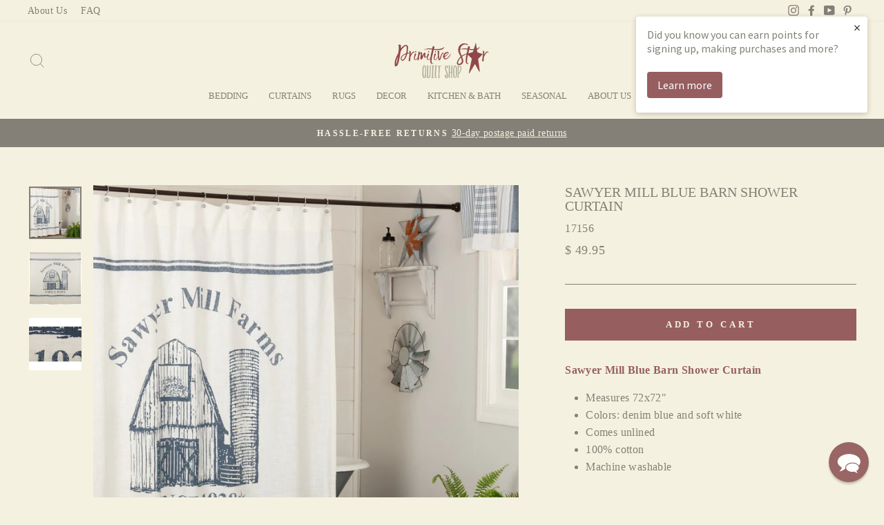

--- FILE ---
content_type: text/html; charset=utf-8
request_url: https://www.primitivestarquiltshop.com/products/sawyer-mill-blue-barn-shower-curtain
body_size: 41483
content:
<!doctype html>
<html class="no-js" lang="en" dir="ltr">
<head>
  <!-- Google tag (gtag.js) -->
<script async src="https://www.googletagmanager.com/gtag/js?id=G-3N5ZRHQ7S0"></script>
  <script src="https://cdn-widgetsrepository.yotpo.com/v1/loader/E6WoRutk4R4UndTnbvdCE41M1F3biRDqh6ub3UM9" async></script>
<script>
  window.dataLayer = window.dataLayer || [];
  function gtag(){dataLayer.push(arguments);}
  gtag('js', new Date());

  gtag('config', 'G-3N5ZRHQ7S0');
</script>
  <meta charset="utf-8">
  <meta http-equiv="X-UA-Compatible" content="IE=edge,chrome=1">
  <meta name="viewport" content="width=device-width,initial-scale=1">
  <meta name="theme-color" content="#965e5f">
  <link rel="canonical" href="https://www.primitivestarquiltshop.com/products/sawyer-mill-blue-barn-shower-curtain">
  <link rel="preconnect" href="https://cdn.shopify.com">
  <link rel="preconnect" href="https://fonts.shopifycdn.com">
  <link rel="dns-prefetch" href="https://productreviews.shopifycdn.com">
  <link rel="dns-prefetch" href="https://ajax.googleapis.com">
  <link rel="dns-prefetch" href="https://maps.googleapis.com">
  <link rel="dns-prefetch" href="https://maps.gstatic.com"><link rel="shortcut icon" href="//www.primitivestarquiltshop.com/cdn/shop/files/favicon_57ecf652-dadb-4fc4-a1e0-eb1bb2abdc0c_32x32.jpg?v=1614175481" type="image/png" /><title>
    Sawyer Mill Blue Barn Shower Curtain
  </title>

  
    <meta name="description" content="Sawyer Mill Blue Barn Shower Curtain Measures 72x72&quot; Colors: denim blue and soft white Comes unlined 100% cotton Machine washable" />
  
<meta property="og:site_name" content="Primitive Star Quilt Shop">
  <meta property="og:url" content="https://www.primitivestarquiltshop.com/products/sawyer-mill-blue-barn-shower-curtain">
  <meta property="og:title" content="Sawyer Mill Blue Barn Shower Curtain">
  <meta property="og:type" content="product">
  <meta property="og:description" content="Sawyer Mill Blue Barn Shower Curtain Measures 72x72&quot; Colors: denim blue and soft white Comes unlined 100% cotton Machine washable"><meta property="og:image" content="http://www.primitivestarquiltshop.com/cdn/shop/products/Sawyer_Mill_Blue_Barn_Shower_Curtain_72x72_01.jpg?v=1578600995">
    <meta property="og:image:secure_url" content="https://www.primitivestarquiltshop.com/cdn/shop/products/Sawyer_Mill_Blue_Barn_Shower_Curtain_72x72_01.jpg?v=1578600995">
    <meta property="og:image:width" content="1500">
    <meta property="og:image:height" content="1500"><meta name="twitter:site" content="@">
  <meta name="twitter:card" content="summary_large_image">
  <meta name="twitter:title" content="Sawyer Mill Blue Barn Shower Curtain">
  <meta name="twitter:description" content="Sawyer Mill Blue Barn Shower Curtain Measures 72x72&quot; Colors: denim blue and soft white Comes unlined 100% cotton Machine washable">
<style data-shopify>
  

  
  
  
</style><link href="//www.primitivestarquiltshop.com/cdn/shop/t/34/assets/theme.css?v=132939891304646447181740158019" rel="stylesheet" type="text/css" media="all" />
<style data-shopify>:root {
    --typeHeaderPrimary: "New York";
    --typeHeaderFallback: Iowan Old Style, Apple Garamond, Baskerville, Times New Roman, Droid Serif, Times, Source Serif Pro, serif, Apple Color Emoji, Segoe UI Emoji, Segoe UI Symbol;
    --typeHeaderSize: 24px;
    --typeHeaderWeight: 400;
    --typeHeaderLineHeight: 1;
    --typeHeaderSpacing: 0.0em;

    --typeBasePrimary:"New York";
    --typeBaseFallback:Iowan Old Style, Apple Garamond, Baskerville, Times New Roman, Droid Serif, Times, Source Serif Pro, serif, Apple Color Emoji, Segoe UI Emoji, Segoe UI Symbol;
    --typeBaseSize: 16px;
    --typeBaseWeight: 400;
    --typeBaseSpacing: 0.025em;
    --typeBaseLineHeight: 1.6;

    --typeCollectionTitle: 18px;

    --iconWeight: 2px;
    --iconLinecaps: miter;

    
      --buttonRadius: 0px;
    

    --colorGridOverlayOpacity: 0.1;
  }

  .placeholder-content {
    background-image: linear-gradient(100deg, #f5f1e0 40%, #f1ecd4 63%, #f5f1e0 79%);
  }</style><script>
    document.documentElement.className = document.documentElement.className.replace('no-js', 'js');

    window.theme = window.theme || {};
    theme.routes = {
      home: "/",
      cart: "/cart.js",
      cartAdd: "/cart/add.js",
      cartChange: "/cart/change.js"
    };
    theme.strings = {
      soldOut: "Sold Out",
      unavailable: "Unavailable",
      stockLabel: "Only [count] items in stock!",
      willNotShipUntil: "Will not ship until [date]",
      willBeInStockAfter: "Will be in stock after [date]",
      waitingForStock: "Inventory on the way",
      savePrice: "Save [saved_amount]",
      cartEmpty: "Your cart is currently empty.",
      cartTermsConfirmation: "You must agree with the terms and conditions of sales to check out"
    };
    theme.settings = {
      dynamicVariantsEnable: true,
      dynamicVariantType: "button",
      cartType: "drawer",
      isCustomerTemplate: false,
      moneyFormat: "$ {{amount}}",
      saveType: "dollar",
      recentlyViewedEnabled: false,
      predictiveSearch: true,
      predictiveSearchType: "product,article,page,collection",
      inventoryThreshold: 10,
      quickView: false,
      themeName: 'Impulse',
      themeVersion: "4.0.0"
    };
  </script>

  <script>window.performance && window.performance.mark && window.performance.mark('shopify.content_for_header.start');</script><meta name="google-site-verification" content="yqocggoVH2Xa4ps16KFiyW4DV8EXMCgmULl-gKse5lM">
<meta id="shopify-digital-wallet" name="shopify-digital-wallet" content="/8105389/digital_wallets/dialog">
<meta name="shopify-checkout-api-token" content="fdc088edad1ea6c9de18eb3d073f239f">
<meta id="in-context-paypal-metadata" data-shop-id="8105389" data-venmo-supported="false" data-environment="production" data-locale="en_US" data-paypal-v4="true" data-currency="USD">
<link rel="alternate" type="application/json+oembed" href="https://www.primitivestarquiltshop.com/products/sawyer-mill-blue-barn-shower-curtain.oembed">
<script async="async" src="/checkouts/internal/preloads.js?locale=en-US"></script>
<link rel="preconnect" href="https://shop.app" crossorigin="anonymous">
<script async="async" src="https://shop.app/checkouts/internal/preloads.js?locale=en-US&shop_id=8105389" crossorigin="anonymous"></script>
<script id="apple-pay-shop-capabilities" type="application/json">{"shopId":8105389,"countryCode":"US","currencyCode":"USD","merchantCapabilities":["supports3DS"],"merchantId":"gid:\/\/shopify\/Shop\/8105389","merchantName":"Primitive Star Quilt Shop","requiredBillingContactFields":["postalAddress","email","phone"],"requiredShippingContactFields":["postalAddress","email","phone"],"shippingType":"shipping","supportedNetworks":["visa","masterCard","amex","discover","elo","jcb"],"total":{"type":"pending","label":"Primitive Star Quilt Shop","amount":"1.00"},"shopifyPaymentsEnabled":true,"supportsSubscriptions":true}</script>
<script id="shopify-features" type="application/json">{"accessToken":"fdc088edad1ea6c9de18eb3d073f239f","betas":["rich-media-storefront-analytics"],"domain":"www.primitivestarquiltshop.com","predictiveSearch":true,"shopId":8105389,"locale":"en"}</script>
<script>var Shopify = Shopify || {};
Shopify.shop = "primitivestar.myshopify.com";
Shopify.locale = "en";
Shopify.currency = {"active":"USD","rate":"1.0"};
Shopify.country = "US";
Shopify.theme = {"name":"Impulse (MHT-Dev) - Feb 21","id":160758759459,"schema_name":"Impulse","schema_version":"4.0.0","theme_store_id":857,"role":"main"};
Shopify.theme.handle = "null";
Shopify.theme.style = {"id":null,"handle":null};
Shopify.cdnHost = "www.primitivestarquiltshop.com/cdn";
Shopify.routes = Shopify.routes || {};
Shopify.routes.root = "/";</script>
<script type="module">!function(o){(o.Shopify=o.Shopify||{}).modules=!0}(window);</script>
<script>!function(o){function n(){var o=[];function n(){o.push(Array.prototype.slice.apply(arguments))}return n.q=o,n}var t=o.Shopify=o.Shopify||{};t.loadFeatures=n(),t.autoloadFeatures=n()}(window);</script>
<script>
  window.ShopifyPay = window.ShopifyPay || {};
  window.ShopifyPay.apiHost = "shop.app\/pay";
  window.ShopifyPay.redirectState = null;
</script>
<script id="shop-js-analytics" type="application/json">{"pageType":"product"}</script>
<script defer="defer" async type="module" src="//www.primitivestarquiltshop.com/cdn/shopifycloud/shop-js/modules/v2/client.init-shop-cart-sync_WVOgQShq.en.esm.js"></script>
<script defer="defer" async type="module" src="//www.primitivestarquiltshop.com/cdn/shopifycloud/shop-js/modules/v2/chunk.common_C_13GLB1.esm.js"></script>
<script defer="defer" async type="module" src="//www.primitivestarquiltshop.com/cdn/shopifycloud/shop-js/modules/v2/chunk.modal_CLfMGd0m.esm.js"></script>
<script type="module">
  await import("//www.primitivestarquiltshop.com/cdn/shopifycloud/shop-js/modules/v2/client.init-shop-cart-sync_WVOgQShq.en.esm.js");
await import("//www.primitivestarquiltshop.com/cdn/shopifycloud/shop-js/modules/v2/chunk.common_C_13GLB1.esm.js");
await import("//www.primitivestarquiltshop.com/cdn/shopifycloud/shop-js/modules/v2/chunk.modal_CLfMGd0m.esm.js");

  window.Shopify.SignInWithShop?.initShopCartSync?.({"fedCMEnabled":true,"windoidEnabled":true});

</script>
<script>
  window.Shopify = window.Shopify || {};
  if (!window.Shopify.featureAssets) window.Shopify.featureAssets = {};
  window.Shopify.featureAssets['shop-js'] = {"shop-cart-sync":["modules/v2/client.shop-cart-sync_DuR37GeY.en.esm.js","modules/v2/chunk.common_C_13GLB1.esm.js","modules/v2/chunk.modal_CLfMGd0m.esm.js"],"init-fed-cm":["modules/v2/client.init-fed-cm_BucUoe6W.en.esm.js","modules/v2/chunk.common_C_13GLB1.esm.js","modules/v2/chunk.modal_CLfMGd0m.esm.js"],"shop-toast-manager":["modules/v2/client.shop-toast-manager_B0JfrpKj.en.esm.js","modules/v2/chunk.common_C_13GLB1.esm.js","modules/v2/chunk.modal_CLfMGd0m.esm.js"],"init-shop-cart-sync":["modules/v2/client.init-shop-cart-sync_WVOgQShq.en.esm.js","modules/v2/chunk.common_C_13GLB1.esm.js","modules/v2/chunk.modal_CLfMGd0m.esm.js"],"shop-button":["modules/v2/client.shop-button_B_U3bv27.en.esm.js","modules/v2/chunk.common_C_13GLB1.esm.js","modules/v2/chunk.modal_CLfMGd0m.esm.js"],"init-windoid":["modules/v2/client.init-windoid_DuP9q_di.en.esm.js","modules/v2/chunk.common_C_13GLB1.esm.js","modules/v2/chunk.modal_CLfMGd0m.esm.js"],"shop-cash-offers":["modules/v2/client.shop-cash-offers_BmULhtno.en.esm.js","modules/v2/chunk.common_C_13GLB1.esm.js","modules/v2/chunk.modal_CLfMGd0m.esm.js"],"pay-button":["modules/v2/client.pay-button_CrPSEbOK.en.esm.js","modules/v2/chunk.common_C_13GLB1.esm.js","modules/v2/chunk.modal_CLfMGd0m.esm.js"],"init-customer-accounts":["modules/v2/client.init-customer-accounts_jNk9cPYQ.en.esm.js","modules/v2/client.shop-login-button_DJ5ldayH.en.esm.js","modules/v2/chunk.common_C_13GLB1.esm.js","modules/v2/chunk.modal_CLfMGd0m.esm.js"],"avatar":["modules/v2/client.avatar_BTnouDA3.en.esm.js"],"checkout-modal":["modules/v2/client.checkout-modal_pBPyh9w8.en.esm.js","modules/v2/chunk.common_C_13GLB1.esm.js","modules/v2/chunk.modal_CLfMGd0m.esm.js"],"init-shop-for-new-customer-accounts":["modules/v2/client.init-shop-for-new-customer-accounts_BUoCy7a5.en.esm.js","modules/v2/client.shop-login-button_DJ5ldayH.en.esm.js","modules/v2/chunk.common_C_13GLB1.esm.js","modules/v2/chunk.modal_CLfMGd0m.esm.js"],"init-customer-accounts-sign-up":["modules/v2/client.init-customer-accounts-sign-up_CnczCz9H.en.esm.js","modules/v2/client.shop-login-button_DJ5ldayH.en.esm.js","modules/v2/chunk.common_C_13GLB1.esm.js","modules/v2/chunk.modal_CLfMGd0m.esm.js"],"init-shop-email-lookup-coordinator":["modules/v2/client.init-shop-email-lookup-coordinator_CzjY5t9o.en.esm.js","modules/v2/chunk.common_C_13GLB1.esm.js","modules/v2/chunk.modal_CLfMGd0m.esm.js"],"shop-follow-button":["modules/v2/client.shop-follow-button_CsYC63q7.en.esm.js","modules/v2/chunk.common_C_13GLB1.esm.js","modules/v2/chunk.modal_CLfMGd0m.esm.js"],"shop-login-button":["modules/v2/client.shop-login-button_DJ5ldayH.en.esm.js","modules/v2/chunk.common_C_13GLB1.esm.js","modules/v2/chunk.modal_CLfMGd0m.esm.js"],"shop-login":["modules/v2/client.shop-login_B9ccPdmx.en.esm.js","modules/v2/chunk.common_C_13GLB1.esm.js","modules/v2/chunk.modal_CLfMGd0m.esm.js"],"lead-capture":["modules/v2/client.lead-capture_D0K_KgYb.en.esm.js","modules/v2/chunk.common_C_13GLB1.esm.js","modules/v2/chunk.modal_CLfMGd0m.esm.js"],"payment-terms":["modules/v2/client.payment-terms_BWmiNN46.en.esm.js","modules/v2/chunk.common_C_13GLB1.esm.js","modules/v2/chunk.modal_CLfMGd0m.esm.js"]};
</script>
<script>(function() {
  var isLoaded = false;
  function asyncLoad() {
    if (isLoaded) return;
    isLoaded = true;
    var urls = ["\/\/www.powr.io\/powr.js?powr-token=primitivestar.myshopify.com\u0026external-type=shopify\u0026shop=primitivestar.myshopify.com","https:\/\/load.csell.co\/assets\/js\/cross-sell.js?shop=primitivestar.myshopify.com","https:\/\/load.csell.co\/assets\/v2\/js\/core\/xsell.js?shop=primitivestar.myshopify.com","https:\/\/d23dclunsivw3h.cloudfront.net\/redirect-app.js?shop=primitivestar.myshopify.com","https:\/\/cdn-widgetsrepository.yotpo.com\/v1\/loader\/E6WoRutk4R4UndTnbvdCE41M1F3biRDqh6ub3UM9?shop=primitivestar.myshopify.com","https:\/\/cdn.hextom.com\/js\/freeshippingbar.js?shop=primitivestar.myshopify.com","\/\/cool-image-magnifier.product-image-zoom.com\/js\/core\/main.min.js?timestamp=1740585584\u0026shop=primitivestar.myshopify.com","\/\/searchserverapi1.com\/widgets\/shopify\/init.js?a=1b6J2v0n3e\u0026shop=primitivestar.myshopify.com"];
    for (var i = 0; i < urls.length; i++) {
      var s = document.createElement('script');
      s.type = 'text/javascript';
      s.async = true;
      s.src = urls[i];
      var x = document.getElementsByTagName('script')[0];
      x.parentNode.insertBefore(s, x);
    }
  };
  if(window.attachEvent) {
    window.attachEvent('onload', asyncLoad);
  } else {
    window.addEventListener('load', asyncLoad, false);
  }
})();</script>
<script id="__st">var __st={"a":8105389,"offset":-18000,"reqid":"e3f5206d-dcd0-4a7f-ba5a-8a135b36035d-1769532619","pageurl":"www.primitivestarquiltshop.com\/products\/sawyer-mill-blue-barn-shower-curtain","u":"e217cb116172","p":"product","rtyp":"product","rid":4414833950755};</script>
<script>window.ShopifyPaypalV4VisibilityTracking = true;</script>
<script id="captcha-bootstrap">!function(){'use strict';const t='contact',e='account',n='new_comment',o=[[t,t],['blogs',n],['comments',n],[t,'customer']],c=[[e,'customer_login'],[e,'guest_login'],[e,'recover_customer_password'],[e,'create_customer']],r=t=>t.map((([t,e])=>`form[action*='/${t}']:not([data-nocaptcha='true']) input[name='form_type'][value='${e}']`)).join(','),a=t=>()=>t?[...document.querySelectorAll(t)].map((t=>t.form)):[];function s(){const t=[...o],e=r(t);return a(e)}const i='password',u='form_key',d=['recaptcha-v3-token','g-recaptcha-response','h-captcha-response',i],f=()=>{try{return window.sessionStorage}catch{return}},m='__shopify_v',_=t=>t.elements[u];function p(t,e,n=!1){try{const o=window.sessionStorage,c=JSON.parse(o.getItem(e)),{data:r}=function(t){const{data:e,action:n}=t;return t[m]||n?{data:e,action:n}:{data:t,action:n}}(c);for(const[e,n]of Object.entries(r))t.elements[e]&&(t.elements[e].value=n);n&&o.removeItem(e)}catch(o){console.error('form repopulation failed',{error:o})}}const l='form_type',E='cptcha';function T(t){t.dataset[E]=!0}const w=window,h=w.document,L='Shopify',v='ce_forms',y='captcha';let A=!1;((t,e)=>{const n=(g='f06e6c50-85a8-45c8-87d0-21a2b65856fe',I='https://cdn.shopify.com/shopifycloud/storefront-forms-hcaptcha/ce_storefront_forms_captcha_hcaptcha.v1.5.2.iife.js',D={infoText:'Protected by hCaptcha',privacyText:'Privacy',termsText:'Terms'},(t,e,n)=>{const o=w[L][v],c=o.bindForm;if(c)return c(t,g,e,D).then(n);var r;o.q.push([[t,g,e,D],n]),r=I,A||(h.body.append(Object.assign(h.createElement('script'),{id:'captcha-provider',async:!0,src:r})),A=!0)});var g,I,D;w[L]=w[L]||{},w[L][v]=w[L][v]||{},w[L][v].q=[],w[L][y]=w[L][y]||{},w[L][y].protect=function(t,e){n(t,void 0,e),T(t)},Object.freeze(w[L][y]),function(t,e,n,w,h,L){const[v,y,A,g]=function(t,e,n){const i=e?o:[],u=t?c:[],d=[...i,...u],f=r(d),m=r(i),_=r(d.filter((([t,e])=>n.includes(e))));return[a(f),a(m),a(_),s()]}(w,h,L),I=t=>{const e=t.target;return e instanceof HTMLFormElement?e:e&&e.form},D=t=>v().includes(t);t.addEventListener('submit',(t=>{const e=I(t);if(!e)return;const n=D(e)&&!e.dataset.hcaptchaBound&&!e.dataset.recaptchaBound,o=_(e),c=g().includes(e)&&(!o||!o.value);(n||c)&&t.preventDefault(),c&&!n&&(function(t){try{if(!f())return;!function(t){const e=f();if(!e)return;const n=_(t);if(!n)return;const o=n.value;o&&e.removeItem(o)}(t);const e=Array.from(Array(32),(()=>Math.random().toString(36)[2])).join('');!function(t,e){_(t)||t.append(Object.assign(document.createElement('input'),{type:'hidden',name:u})),t.elements[u].value=e}(t,e),function(t,e){const n=f();if(!n)return;const o=[...t.querySelectorAll(`input[type='${i}']`)].map((({name:t})=>t)),c=[...d,...o],r={};for(const[a,s]of new FormData(t).entries())c.includes(a)||(r[a]=s);n.setItem(e,JSON.stringify({[m]:1,action:t.action,data:r}))}(t,e)}catch(e){console.error('failed to persist form',e)}}(e),e.submit())}));const S=(t,e)=>{t&&!t.dataset[E]&&(n(t,e.some((e=>e===t))),T(t))};for(const o of['focusin','change'])t.addEventListener(o,(t=>{const e=I(t);D(e)&&S(e,y())}));const B=e.get('form_key'),M=e.get(l),P=B&&M;t.addEventListener('DOMContentLoaded',(()=>{const t=y();if(P)for(const e of t)e.elements[l].value===M&&p(e,B);[...new Set([...A(),...v().filter((t=>'true'===t.dataset.shopifyCaptcha))])].forEach((e=>S(e,t)))}))}(h,new URLSearchParams(w.location.search),n,t,e,['guest_login'])})(!0,!0)}();</script>
<script integrity="sha256-4kQ18oKyAcykRKYeNunJcIwy7WH5gtpwJnB7kiuLZ1E=" data-source-attribution="shopify.loadfeatures" defer="defer" src="//www.primitivestarquiltshop.com/cdn/shopifycloud/storefront/assets/storefront/load_feature-a0a9edcb.js" crossorigin="anonymous"></script>
<script crossorigin="anonymous" defer="defer" src="//www.primitivestarquiltshop.com/cdn/shopifycloud/storefront/assets/shopify_pay/storefront-65b4c6d7.js?v=20250812"></script>
<script data-source-attribution="shopify.dynamic_checkout.dynamic.init">var Shopify=Shopify||{};Shopify.PaymentButton=Shopify.PaymentButton||{isStorefrontPortableWallets:!0,init:function(){window.Shopify.PaymentButton.init=function(){};var t=document.createElement("script");t.src="https://www.primitivestarquiltshop.com/cdn/shopifycloud/portable-wallets/latest/portable-wallets.en.js",t.type="module",document.head.appendChild(t)}};
</script>
<script data-source-attribution="shopify.dynamic_checkout.buyer_consent">
  function portableWalletsHideBuyerConsent(e){var t=document.getElementById("shopify-buyer-consent"),n=document.getElementById("shopify-subscription-policy-button");t&&n&&(t.classList.add("hidden"),t.setAttribute("aria-hidden","true"),n.removeEventListener("click",e))}function portableWalletsShowBuyerConsent(e){var t=document.getElementById("shopify-buyer-consent"),n=document.getElementById("shopify-subscription-policy-button");t&&n&&(t.classList.remove("hidden"),t.removeAttribute("aria-hidden"),n.addEventListener("click",e))}window.Shopify?.PaymentButton&&(window.Shopify.PaymentButton.hideBuyerConsent=portableWalletsHideBuyerConsent,window.Shopify.PaymentButton.showBuyerConsent=portableWalletsShowBuyerConsent);
</script>
<script data-source-attribution="shopify.dynamic_checkout.cart.bootstrap">document.addEventListener("DOMContentLoaded",(function(){function t(){return document.querySelector("shopify-accelerated-checkout-cart, shopify-accelerated-checkout")}if(t())Shopify.PaymentButton.init();else{new MutationObserver((function(e,n){t()&&(Shopify.PaymentButton.init(),n.disconnect())})).observe(document.body,{childList:!0,subtree:!0})}}));
</script>
<link id="shopify-accelerated-checkout-styles" rel="stylesheet" media="screen" href="https://www.primitivestarquiltshop.com/cdn/shopifycloud/portable-wallets/latest/accelerated-checkout-backwards-compat.css" crossorigin="anonymous">
<style id="shopify-accelerated-checkout-cart">
        #shopify-buyer-consent {
  margin-top: 1em;
  display: inline-block;
  width: 100%;
}

#shopify-buyer-consent.hidden {
  display: none;
}

#shopify-subscription-policy-button {
  background: none;
  border: none;
  padding: 0;
  text-decoration: underline;
  font-size: inherit;
  cursor: pointer;
}

#shopify-subscription-policy-button::before {
  box-shadow: none;
}

      </style>

<script>window.performance && window.performance.mark && window.performance.mark('shopify.content_for_header.end');</script>

  <script src="//www.primitivestarquiltshop.com/cdn/shop/t/34/assets/vendor-scripts-v8.js" defer="defer"></script><script src="//www.primitivestarquiltshop.com/cdn/shop/t/34/assets/theme.js?v=33746797056872983181740157893" defer="defer"></script><script type="text/javascript">(function e(){var e=document.createElement("script");e.type="text/javascript",e.async=true,e.src="//staticw2.yotpo.com/E6WoRutk4R4UndTnbvdCE41M1F3biRDqh6ub3UM9/widget.js";var t=document.getElementsByTagName("script")[0];t.parentNode.insertBefore(e,t)})();</script>
  <script src="https://ajax.googleapis.com/ajax/libs/jquery/3.5.1/jquery.min.js"></script>

  

  <script>
  !function(t,n){function o(n){var o=t.getElementsByTagName("script")[0],i=t.createElement("script");i.src=n,i.crossOrigin="",o.parentNode.insertBefore(i,o)}if(!n.isLoyaltyLion){window.loyaltylion=n,void 0===window.lion&&(window.lion=n),n.version=2,n.isLoyaltyLion=!0;var i=new Date,e=i.getFullYear().toString()+i.getMonth().toString()+i.getDate().toString();o("https://sdk.loyaltylion.net/static/2/loader.js?t="+e);var r=!1;n.init=function(t){if(r)throw new Error("Cannot call lion.init more than once");r=!0;var a=n._token=t.token;if(!a)throw new Error("Token must be supplied to lion.init");for(var l=[],s="_push configure bootstrap shutdown on removeListener authenticateCustomer".split(" "),c=0;c<s.length;c+=1)!function(t,n){t[n]=function(){l.push([n,Array.prototype.slice.call(arguments,0)])}}(n,s[c]);o("https://sdk.loyaltylion.net/sdk/start/"+a+".js?t="+e+i.getHours().toString()),n._initData=t,n._buffer=l}}}(document,window.loyaltylion||[]);

  
    
      loyaltylion.init({ token: "b303bf6cbb5eb6c85d6c3875d92d6aaa" });
    
  
</script>
<!-- BEGIN app block: shopify://apps/defendify-copyright-antitheft/blocks/app-embed/8a8703f9-3496-436f-a5ad-0c4e76b58fa8 -->

        <script type="text/javascript" async>
            
            document.addEventListener("contextmenu", (e) => {
                disabledEvent(e);
            }, false);

            window.addEventListener("copy", (e) => {
                disabledEvent(e);
            }, false);

            window.addEventListener("dragstart", (e) => {
                disabledEvent(e);
            }, false);

            window.addEventListener("touchmove", (e) => {
                disabledEvent(e);
            }, false);

            window.addEventListener("touchstart", (e) => {
                disabledEvent(e);
            }, false);

            window.addEventListener("gesturestart", (e) => {
                disabledEvent(e);
            }, false);
            

            
                document.addEventListener("contextmenu", (e) => {
                    if (e.target.tagName === 'IMG') {
                        disabledEvent(e);
                    }
                }, false);
            

            
            document.addEventListener("keydown", (e) => {
                // "I" key
                if (e.ctrlKey && e.shiftKey && e.keyCode == 73) {
                    disabledEvent(e);
                }
                // "J" key
                if (e.ctrlKey && e.shiftKey && e.keyCode == 74) {
                    disabledEvent(e);
                }
                // "S" key + macOS
                if (e.keyCode == 83 && (navigator.platform.match("Mac") ? e.metaKey : e.ctrlKey)) {
                    disabledEvent(e);
                }
                // "U" key
                if (e.ctrlKey && e.keyCode == 85) {
                    disabledEvent(e);
                }
                // "F12" key
                if (event.keyCode == 123) {
                    disabledEvent(e);
                }
            }, false);
            

            
            document.addEventListener("keydown", (e) => {
                // Disable print
                if(e.ctrlKey && (e.key == "p" || e.charCode == 16 || e.charCode == 112 || e.keyCode == 80) ){
                    disabledEvent(e);
                }
            }, false);

            document.addEventListener('keyup', (e) => {
                if (e.key == 'PrintScreen') {
                  navigator.clipboard.writeText('');
                }
            }, false);
            

            function disabledEvent(e) {
                if (e.stopPropagation) {
                    e.stopPropagation();
                } else if (window.event) {
                    window.event.cancelBubble = true;
                }
                e.preventDefault();
                return false;
            }
        </script>
    

    
        <style>
            
            html {
                -moz-user-select: none;
                -webkit-user-select: none;
                -ms-user-select: none;
                user-select: none;
            }
            

            
            img {
                -webkit-user-drag: none;
                -webkit-touch-callout:none;
                -webkit-user-select:none;
                -khtml-user-drag: none;
                -moz-user-drag: none;
                -o-user-drag: none;
                user-drag: none;
            }
            
        </style>
    
<!-- END app block --><!-- BEGIN app block: shopify://apps/reamaze-live-chat-helpdesk/blocks/reamaze-config/ef7a830c-d722-47c6-883b-11db06c95733 -->

  <script type="text/javascript" async src="https://cdn.reamaze.com/assets/reamaze-loader.js"></script>

  <script type="text/javascript">
    var _support = _support || { 'ui': {}, 'user': {} };
    _support.account = 'primitivestar';
  </script>

  

  





<!-- END app block --><!-- BEGIN app block: shopify://apps/klaviyo-email-marketing-sms/blocks/klaviyo-onsite-embed/2632fe16-c075-4321-a88b-50b567f42507 -->












  <script async src="https://static.klaviyo.com/onsite/js/fzQS6j/klaviyo.js?company_id=fzQS6j"></script>
  <script>!function(){if(!window.klaviyo){window._klOnsite=window._klOnsite||[];try{window.klaviyo=new Proxy({},{get:function(n,i){return"push"===i?function(){var n;(n=window._klOnsite).push.apply(n,arguments)}:function(){for(var n=arguments.length,o=new Array(n),w=0;w<n;w++)o[w]=arguments[w];var t="function"==typeof o[o.length-1]?o.pop():void 0,e=new Promise((function(n){window._klOnsite.push([i].concat(o,[function(i){t&&t(i),n(i)}]))}));return e}}})}catch(n){window.klaviyo=window.klaviyo||[],window.klaviyo.push=function(){var n;(n=window._klOnsite).push.apply(n,arguments)}}}}();</script>

  
    <script id="viewed_product">
      if (item == null) {
        var _learnq = _learnq || [];

        var MetafieldReviews = null
        var MetafieldYotpoRating = null
        var MetafieldYotpoCount = null
        var MetafieldLooxRating = null
        var MetafieldLooxCount = null
        var okendoProduct = null
        var okendoProductReviewCount = null
        var okendoProductReviewAverageValue = null
        try {
          // The following fields are used for Customer Hub recently viewed in order to add reviews.
          // This information is not part of __kla_viewed. Instead, it is part of __kla_viewed_reviewed_items
          MetafieldReviews = {"rating_count":0};
          MetafieldYotpoRating = "0"
          MetafieldYotpoCount = "0"
          MetafieldLooxRating = null
          MetafieldLooxCount = null

          okendoProduct = null
          // If the okendo metafield is not legacy, it will error, which then requires the new json formatted data
          if (okendoProduct && 'error' in okendoProduct) {
            okendoProduct = null
          }
          okendoProductReviewCount = okendoProduct ? okendoProduct.reviewCount : null
          okendoProductReviewAverageValue = okendoProduct ? okendoProduct.reviewAverageValue : null
        } catch (error) {
          console.error('Error in Klaviyo onsite reviews tracking:', error);
        }

        var item = {
          Name: "Sawyer Mill Blue Barn Shower Curtain",
          ProductID: 4414833950755,
          Categories: ["All Sawyer Mill","Bathroom","EVERYTHING","Farmhouse","Kitchen \u0026 Bath","New Arrivals","Primitive Shower Curtains","Sawyer Mill Blue","Sawyer Mill Blue Bedding","Sawyer Mill Blue Bedding Accessories","Sawyer Mill Blue Ticking Stripe Bedding","Summer","Summer Kitchen \u0026 Bath"],
          ImageURL: "https://www.primitivestarquiltshop.com/cdn/shop/products/Sawyer_Mill_Blue_Barn_Shower_Curtain_72x72_01_grande.jpg?v=1578600995",
          URL: "https://www.primitivestarquiltshop.com/products/sawyer-mill-blue-barn-shower-curtain",
          Brand: "VHC Brands",
          Price: "$ 49.95",
          Value: "49.95",
          CompareAtPrice: "$ 0.00"
        };
        _learnq.push(['track', 'Viewed Product', item]);
        _learnq.push(['trackViewedItem', {
          Title: item.Name,
          ItemId: item.ProductID,
          Categories: item.Categories,
          ImageUrl: item.ImageURL,
          Url: item.URL,
          Metadata: {
            Brand: item.Brand,
            Price: item.Price,
            Value: item.Value,
            CompareAtPrice: item.CompareAtPrice
          },
          metafields:{
            reviews: MetafieldReviews,
            yotpo:{
              rating: MetafieldYotpoRating,
              count: MetafieldYotpoCount,
            },
            loox:{
              rating: MetafieldLooxRating,
              count: MetafieldLooxCount,
            },
            okendo: {
              rating: okendoProductReviewAverageValue,
              count: okendoProductReviewCount,
            }
          }
        }]);
      }
    </script>
  




  <script>
    window.klaviyoReviewsProductDesignMode = false
  </script>







<!-- END app block --><link href="https://monorail-edge.shopifysvc.com" rel="dns-prefetch">
<script>(function(){if ("sendBeacon" in navigator && "performance" in window) {try {var session_token_from_headers = performance.getEntriesByType('navigation')[0].serverTiming.find(x => x.name == '_s').description;} catch {var session_token_from_headers = undefined;}var session_cookie_matches = document.cookie.match(/_shopify_s=([^;]*)/);var session_token_from_cookie = session_cookie_matches && session_cookie_matches.length === 2 ? session_cookie_matches[1] : "";var session_token = session_token_from_headers || session_token_from_cookie || "";function handle_abandonment_event(e) {var entries = performance.getEntries().filter(function(entry) {return /monorail-edge.shopifysvc.com/.test(entry.name);});if (!window.abandonment_tracked && entries.length === 0) {window.abandonment_tracked = true;var currentMs = Date.now();var navigation_start = performance.timing.navigationStart;var payload = {shop_id: 8105389,url: window.location.href,navigation_start,duration: currentMs - navigation_start,session_token,page_type: "product"};window.navigator.sendBeacon("https://monorail-edge.shopifysvc.com/v1/produce", JSON.stringify({schema_id: "online_store_buyer_site_abandonment/1.1",payload: payload,metadata: {event_created_at_ms: currentMs,event_sent_at_ms: currentMs}}));}}window.addEventListener('pagehide', handle_abandonment_event);}}());</script>
<script id="web-pixels-manager-setup">(function e(e,d,r,n,o){if(void 0===o&&(o={}),!Boolean(null===(a=null===(i=window.Shopify)||void 0===i?void 0:i.analytics)||void 0===a?void 0:a.replayQueue)){var i,a;window.Shopify=window.Shopify||{};var t=window.Shopify;t.analytics=t.analytics||{};var s=t.analytics;s.replayQueue=[],s.publish=function(e,d,r){return s.replayQueue.push([e,d,r]),!0};try{self.performance.mark("wpm:start")}catch(e){}var l=function(){var e={modern:/Edge?\/(1{2}[4-9]|1[2-9]\d|[2-9]\d{2}|\d{4,})\.\d+(\.\d+|)|Firefox\/(1{2}[4-9]|1[2-9]\d|[2-9]\d{2}|\d{4,})\.\d+(\.\d+|)|Chrom(ium|e)\/(9{2}|\d{3,})\.\d+(\.\d+|)|(Maci|X1{2}).+ Version\/(15\.\d+|(1[6-9]|[2-9]\d|\d{3,})\.\d+)([,.]\d+|)( \(\w+\)|)( Mobile\/\w+|) Safari\/|Chrome.+OPR\/(9{2}|\d{3,})\.\d+\.\d+|(CPU[ +]OS|iPhone[ +]OS|CPU[ +]iPhone|CPU IPhone OS|CPU iPad OS)[ +]+(15[._]\d+|(1[6-9]|[2-9]\d|\d{3,})[._]\d+)([._]\d+|)|Android:?[ /-](13[3-9]|1[4-9]\d|[2-9]\d{2}|\d{4,})(\.\d+|)(\.\d+|)|Android.+Firefox\/(13[5-9]|1[4-9]\d|[2-9]\d{2}|\d{4,})\.\d+(\.\d+|)|Android.+Chrom(ium|e)\/(13[3-9]|1[4-9]\d|[2-9]\d{2}|\d{4,})\.\d+(\.\d+|)|SamsungBrowser\/([2-9]\d|\d{3,})\.\d+/,legacy:/Edge?\/(1[6-9]|[2-9]\d|\d{3,})\.\d+(\.\d+|)|Firefox\/(5[4-9]|[6-9]\d|\d{3,})\.\d+(\.\d+|)|Chrom(ium|e)\/(5[1-9]|[6-9]\d|\d{3,})\.\d+(\.\d+|)([\d.]+$|.*Safari\/(?![\d.]+ Edge\/[\d.]+$))|(Maci|X1{2}).+ Version\/(10\.\d+|(1[1-9]|[2-9]\d|\d{3,})\.\d+)([,.]\d+|)( \(\w+\)|)( Mobile\/\w+|) Safari\/|Chrome.+OPR\/(3[89]|[4-9]\d|\d{3,})\.\d+\.\d+|(CPU[ +]OS|iPhone[ +]OS|CPU[ +]iPhone|CPU IPhone OS|CPU iPad OS)[ +]+(10[._]\d+|(1[1-9]|[2-9]\d|\d{3,})[._]\d+)([._]\d+|)|Android:?[ /-](13[3-9]|1[4-9]\d|[2-9]\d{2}|\d{4,})(\.\d+|)(\.\d+|)|Mobile Safari.+OPR\/([89]\d|\d{3,})\.\d+\.\d+|Android.+Firefox\/(13[5-9]|1[4-9]\d|[2-9]\d{2}|\d{4,})\.\d+(\.\d+|)|Android.+Chrom(ium|e)\/(13[3-9]|1[4-9]\d|[2-9]\d{2}|\d{4,})\.\d+(\.\d+|)|Android.+(UC? ?Browser|UCWEB|U3)[ /]?(15\.([5-9]|\d{2,})|(1[6-9]|[2-9]\d|\d{3,})\.\d+)\.\d+|SamsungBrowser\/(5\.\d+|([6-9]|\d{2,})\.\d+)|Android.+MQ{2}Browser\/(14(\.(9|\d{2,})|)|(1[5-9]|[2-9]\d|\d{3,})(\.\d+|))(\.\d+|)|K[Aa][Ii]OS\/(3\.\d+|([4-9]|\d{2,})\.\d+)(\.\d+|)/},d=e.modern,r=e.legacy,n=navigator.userAgent;return n.match(d)?"modern":n.match(r)?"legacy":"unknown"}(),u="modern"===l?"modern":"legacy",c=(null!=n?n:{modern:"",legacy:""})[u],f=function(e){return[e.baseUrl,"/wpm","/b",e.hashVersion,"modern"===e.buildTarget?"m":"l",".js"].join("")}({baseUrl:d,hashVersion:r,buildTarget:u}),m=function(e){var d=e.version,r=e.bundleTarget,n=e.surface,o=e.pageUrl,i=e.monorailEndpoint;return{emit:function(e){var a=e.status,t=e.errorMsg,s=(new Date).getTime(),l=JSON.stringify({metadata:{event_sent_at_ms:s},events:[{schema_id:"web_pixels_manager_load/3.1",payload:{version:d,bundle_target:r,page_url:o,status:a,surface:n,error_msg:t},metadata:{event_created_at_ms:s}}]});if(!i)return console&&console.warn&&console.warn("[Web Pixels Manager] No Monorail endpoint provided, skipping logging."),!1;try{return self.navigator.sendBeacon.bind(self.navigator)(i,l)}catch(e){}var u=new XMLHttpRequest;try{return u.open("POST",i,!0),u.setRequestHeader("Content-Type","text/plain"),u.send(l),!0}catch(e){return console&&console.warn&&console.warn("[Web Pixels Manager] Got an unhandled error while logging to Monorail."),!1}}}}({version:r,bundleTarget:l,surface:e.surface,pageUrl:self.location.href,monorailEndpoint:e.monorailEndpoint});try{o.browserTarget=l,function(e){var d=e.src,r=e.async,n=void 0===r||r,o=e.onload,i=e.onerror,a=e.sri,t=e.scriptDataAttributes,s=void 0===t?{}:t,l=document.createElement("script"),u=document.querySelector("head"),c=document.querySelector("body");if(l.async=n,l.src=d,a&&(l.integrity=a,l.crossOrigin="anonymous"),s)for(var f in s)if(Object.prototype.hasOwnProperty.call(s,f))try{l.dataset[f]=s[f]}catch(e){}if(o&&l.addEventListener("load",o),i&&l.addEventListener("error",i),u)u.appendChild(l);else{if(!c)throw new Error("Did not find a head or body element to append the script");c.appendChild(l)}}({src:f,async:!0,onload:function(){if(!function(){var e,d;return Boolean(null===(d=null===(e=window.Shopify)||void 0===e?void 0:e.analytics)||void 0===d?void 0:d.initialized)}()){var d=window.webPixelsManager.init(e)||void 0;if(d){var r=window.Shopify.analytics;r.replayQueue.forEach((function(e){var r=e[0],n=e[1],o=e[2];d.publishCustomEvent(r,n,o)})),r.replayQueue=[],r.publish=d.publishCustomEvent,r.visitor=d.visitor,r.initialized=!0}}},onerror:function(){return m.emit({status:"failed",errorMsg:"".concat(f," has failed to load")})},sri:function(e){var d=/^sha384-[A-Za-z0-9+/=]+$/;return"string"==typeof e&&d.test(e)}(c)?c:"",scriptDataAttributes:o}),m.emit({status:"loading"})}catch(e){m.emit({status:"failed",errorMsg:(null==e?void 0:e.message)||"Unknown error"})}}})({shopId: 8105389,storefrontBaseUrl: "https://www.primitivestarquiltshop.com",extensionsBaseUrl: "https://extensions.shopifycdn.com/cdn/shopifycloud/web-pixels-manager",monorailEndpoint: "https://monorail-edge.shopifysvc.com/unstable/produce_batch",surface: "storefront-renderer",enabledBetaFlags: ["2dca8a86"],webPixelsConfigList: [{"id":"712736803","configuration":"{\"accountID\":\"fzQS6j\",\"webPixelConfig\":\"eyJlbmFibGVBZGRlZFRvQ2FydEV2ZW50cyI6IHRydWV9\"}","eventPayloadVersion":"v1","runtimeContext":"STRICT","scriptVersion":"524f6c1ee37bacdca7657a665bdca589","type":"APP","apiClientId":123074,"privacyPurposes":["ANALYTICS","MARKETING"],"dataSharingAdjustments":{"protectedCustomerApprovalScopes":["read_customer_address","read_customer_email","read_customer_name","read_customer_personal_data","read_customer_phone"]}},{"id":"698679331","configuration":"{}","eventPayloadVersion":"v1","runtimeContext":"STRICT","scriptVersion":"705479d021859bdf9cd4598589a4acf4","type":"APP","apiClientId":30400643073,"privacyPurposes":["ANALYTICS"],"dataSharingAdjustments":{"protectedCustomerApprovalScopes":["read_customer_address","read_customer_email","read_customer_name","read_customer_personal_data","read_customer_phone"]}},{"id":"562167843","configuration":"{\"yotpoStoreId\":\"E6WoRutk4R4UndTnbvdCE41M1F3biRDqh6ub3UM9\"}","eventPayloadVersion":"v1","runtimeContext":"STRICT","scriptVersion":"8bb37a256888599d9a3d57f0551d3859","type":"APP","apiClientId":70132,"privacyPurposes":["ANALYTICS","MARKETING","SALE_OF_DATA"],"dataSharingAdjustments":{"protectedCustomerApprovalScopes":["read_customer_address","read_customer_email","read_customer_name","read_customer_personal_data","read_customer_phone"]}},{"id":"241008675","configuration":"{\"config\":\"{\\\"google_tag_ids\\\":[\\\"G-3N5ZRHQ7S0\\\",\\\"AW-17592134961\\\"],\\\"target_country\\\":\\\"ZZ\\\",\\\"gtag_events\\\":[{\\\"type\\\":\\\"search\\\",\\\"action_label\\\":[\\\"G-3N5ZRHQ7S0\\\",\\\"AW-17592134961\\\"]},{\\\"type\\\":\\\"begin_checkout\\\",\\\"action_label\\\":[\\\"G-3N5ZRHQ7S0\\\",\\\"AW-17592134961\\\"]},{\\\"type\\\":\\\"view_item\\\",\\\"action_label\\\":[\\\"G-3N5ZRHQ7S0\\\",\\\"AW-17592134961\\\"]},{\\\"type\\\":\\\"purchase\\\",\\\"action_label\\\":[\\\"G-3N5ZRHQ7S0\\\",\\\"AW-17592134961\\\"]},{\\\"type\\\":\\\"page_view\\\",\\\"action_label\\\":[\\\"G-3N5ZRHQ7S0\\\",\\\"AW-17592134961\\\"]},{\\\"type\\\":\\\"add_payment_info\\\",\\\"action_label\\\":[\\\"G-3N5ZRHQ7S0\\\",\\\"AW-17592134961\\\"]},{\\\"type\\\":\\\"add_to_cart\\\",\\\"action_label\\\":[\\\"G-3N5ZRHQ7S0\\\",\\\"AW-17592134961\\\"]}],\\\"enable_monitoring_mode\\\":false}\"}","eventPayloadVersion":"v1","runtimeContext":"OPEN","scriptVersion":"b2a88bafab3e21179ed38636efcd8a93","type":"APP","apiClientId":1780363,"privacyPurposes":[],"dataSharingAdjustments":{"protectedCustomerApprovalScopes":["read_customer_address","read_customer_email","read_customer_name","read_customer_personal_data","read_customer_phone"]}},{"id":"128548899","configuration":"{\"pixel_id\":\"584508361725851\",\"pixel_type\":\"facebook_pixel\",\"metaapp_system_user_token\":\"-\"}","eventPayloadVersion":"v1","runtimeContext":"OPEN","scriptVersion":"ca16bc87fe92b6042fbaa3acc2fbdaa6","type":"APP","apiClientId":2329312,"privacyPurposes":["ANALYTICS","MARKETING","SALE_OF_DATA"],"dataSharingAdjustments":{"protectedCustomerApprovalScopes":["read_customer_address","read_customer_email","read_customer_name","read_customer_personal_data","read_customer_phone"]}},{"id":"26968099","configuration":"{\"tagID\":\"2614127782207\"}","eventPayloadVersion":"v1","runtimeContext":"STRICT","scriptVersion":"18031546ee651571ed29edbe71a3550b","type":"APP","apiClientId":3009811,"privacyPurposes":["ANALYTICS","MARKETING","SALE_OF_DATA"],"dataSharingAdjustments":{"protectedCustomerApprovalScopes":["read_customer_address","read_customer_email","read_customer_name","read_customer_personal_data","read_customer_phone"]}},{"id":"18513955","configuration":"{\"apiKey\":\"1b6J2v0n3e\", \"host\":\"searchserverapi.com\"}","eventPayloadVersion":"v1","runtimeContext":"STRICT","scriptVersion":"5559ea45e47b67d15b30b79e7c6719da","type":"APP","apiClientId":578825,"privacyPurposes":["ANALYTICS"],"dataSharingAdjustments":{"protectedCustomerApprovalScopes":["read_customer_personal_data"]}},{"id":"shopify-app-pixel","configuration":"{}","eventPayloadVersion":"v1","runtimeContext":"STRICT","scriptVersion":"0450","apiClientId":"shopify-pixel","type":"APP","privacyPurposes":["ANALYTICS","MARKETING"]},{"id":"shopify-custom-pixel","eventPayloadVersion":"v1","runtimeContext":"LAX","scriptVersion":"0450","apiClientId":"shopify-pixel","type":"CUSTOM","privacyPurposes":["ANALYTICS","MARKETING"]}],isMerchantRequest: false,initData: {"shop":{"name":"Primitive Star Quilt Shop","paymentSettings":{"currencyCode":"USD"},"myshopifyDomain":"primitivestar.myshopify.com","countryCode":"US","storefrontUrl":"https:\/\/www.primitivestarquiltshop.com"},"customer":null,"cart":null,"checkout":null,"productVariants":[{"price":{"amount":49.95,"currencyCode":"USD"},"product":{"title":"Sawyer Mill Blue Barn Shower Curtain","vendor":"VHC Brands","id":"4414833950755","untranslatedTitle":"Sawyer Mill Blue Barn Shower Curtain","url":"\/products\/sawyer-mill-blue-barn-shower-curtain","type":"Bath"},"id":"31576832933923","image":{"src":"\/\/www.primitivestarquiltshop.com\/cdn\/shop\/products\/Sawyer_Mill_Blue_Barn_Shower_Curtain_72x72_01.jpg?v=1578600995"},"sku":"17156","title":"Default Title","untranslatedTitle":"Default Title"}],"purchasingCompany":null},},"https://www.primitivestarquiltshop.com/cdn","fcfee988w5aeb613cpc8e4bc33m6693e112",{"modern":"","legacy":""},{"shopId":"8105389","storefrontBaseUrl":"https:\/\/www.primitivestarquiltshop.com","extensionBaseUrl":"https:\/\/extensions.shopifycdn.com\/cdn\/shopifycloud\/web-pixels-manager","surface":"storefront-renderer","enabledBetaFlags":"[\"2dca8a86\"]","isMerchantRequest":"false","hashVersion":"fcfee988w5aeb613cpc8e4bc33m6693e112","publish":"custom","events":"[[\"page_viewed\",{}],[\"product_viewed\",{\"productVariant\":{\"price\":{\"amount\":49.95,\"currencyCode\":\"USD\"},\"product\":{\"title\":\"Sawyer Mill Blue Barn Shower Curtain\",\"vendor\":\"VHC Brands\",\"id\":\"4414833950755\",\"untranslatedTitle\":\"Sawyer Mill Blue Barn Shower Curtain\",\"url\":\"\/products\/sawyer-mill-blue-barn-shower-curtain\",\"type\":\"Bath\"},\"id\":\"31576832933923\",\"image\":{\"src\":\"\/\/www.primitivestarquiltshop.com\/cdn\/shop\/products\/Sawyer_Mill_Blue_Barn_Shower_Curtain_72x72_01.jpg?v=1578600995\"},\"sku\":\"17156\",\"title\":\"Default Title\",\"untranslatedTitle\":\"Default Title\"}}]]"});</script><script>
  window.ShopifyAnalytics = window.ShopifyAnalytics || {};
  window.ShopifyAnalytics.meta = window.ShopifyAnalytics.meta || {};
  window.ShopifyAnalytics.meta.currency = 'USD';
  var meta = {"product":{"id":4414833950755,"gid":"gid:\/\/shopify\/Product\/4414833950755","vendor":"VHC Brands","type":"Bath","handle":"sawyer-mill-blue-barn-shower-curtain","variants":[{"id":31576832933923,"price":4995,"name":"Sawyer Mill Blue Barn Shower Curtain","public_title":null,"sku":"17156"}],"remote":false},"page":{"pageType":"product","resourceType":"product","resourceId":4414833950755,"requestId":"e3f5206d-dcd0-4a7f-ba5a-8a135b36035d-1769532619"}};
  for (var attr in meta) {
    window.ShopifyAnalytics.meta[attr] = meta[attr];
  }
</script>
<script class="analytics">
  (function () {
    var customDocumentWrite = function(content) {
      var jquery = null;

      if (window.jQuery) {
        jquery = window.jQuery;
      } else if (window.Checkout && window.Checkout.$) {
        jquery = window.Checkout.$;
      }

      if (jquery) {
        jquery('body').append(content);
      }
    };

    var hasLoggedConversion = function(token) {
      if (token) {
        return document.cookie.indexOf('loggedConversion=' + token) !== -1;
      }
      return false;
    }

    var setCookieIfConversion = function(token) {
      if (token) {
        var twoMonthsFromNow = new Date(Date.now());
        twoMonthsFromNow.setMonth(twoMonthsFromNow.getMonth() + 2);

        document.cookie = 'loggedConversion=' + token + '; expires=' + twoMonthsFromNow;
      }
    }

    var trekkie = window.ShopifyAnalytics.lib = window.trekkie = window.trekkie || [];
    if (trekkie.integrations) {
      return;
    }
    trekkie.methods = [
      'identify',
      'page',
      'ready',
      'track',
      'trackForm',
      'trackLink'
    ];
    trekkie.factory = function(method) {
      return function() {
        var args = Array.prototype.slice.call(arguments);
        args.unshift(method);
        trekkie.push(args);
        return trekkie;
      };
    };
    for (var i = 0; i < trekkie.methods.length; i++) {
      var key = trekkie.methods[i];
      trekkie[key] = trekkie.factory(key);
    }
    trekkie.load = function(config) {
      trekkie.config = config || {};
      trekkie.config.initialDocumentCookie = document.cookie;
      var first = document.getElementsByTagName('script')[0];
      var script = document.createElement('script');
      script.type = 'text/javascript';
      script.onerror = function(e) {
        var scriptFallback = document.createElement('script');
        scriptFallback.type = 'text/javascript';
        scriptFallback.onerror = function(error) {
                var Monorail = {
      produce: function produce(monorailDomain, schemaId, payload) {
        var currentMs = new Date().getTime();
        var event = {
          schema_id: schemaId,
          payload: payload,
          metadata: {
            event_created_at_ms: currentMs,
            event_sent_at_ms: currentMs
          }
        };
        return Monorail.sendRequest("https://" + monorailDomain + "/v1/produce", JSON.stringify(event));
      },
      sendRequest: function sendRequest(endpointUrl, payload) {
        // Try the sendBeacon API
        if (window && window.navigator && typeof window.navigator.sendBeacon === 'function' && typeof window.Blob === 'function' && !Monorail.isIos12()) {
          var blobData = new window.Blob([payload], {
            type: 'text/plain'
          });

          if (window.navigator.sendBeacon(endpointUrl, blobData)) {
            return true;
          } // sendBeacon was not successful

        } // XHR beacon

        var xhr = new XMLHttpRequest();

        try {
          xhr.open('POST', endpointUrl);
          xhr.setRequestHeader('Content-Type', 'text/plain');
          xhr.send(payload);
        } catch (e) {
          console.log(e);
        }

        return false;
      },
      isIos12: function isIos12() {
        return window.navigator.userAgent.lastIndexOf('iPhone; CPU iPhone OS 12_') !== -1 || window.navigator.userAgent.lastIndexOf('iPad; CPU OS 12_') !== -1;
      }
    };
    Monorail.produce('monorail-edge.shopifysvc.com',
      'trekkie_storefront_load_errors/1.1',
      {shop_id: 8105389,
      theme_id: 160758759459,
      app_name: "storefront",
      context_url: window.location.href,
      source_url: "//www.primitivestarquiltshop.com/cdn/s/trekkie.storefront.a804e9514e4efded663580eddd6991fcc12b5451.min.js"});

        };
        scriptFallback.async = true;
        scriptFallback.src = '//www.primitivestarquiltshop.com/cdn/s/trekkie.storefront.a804e9514e4efded663580eddd6991fcc12b5451.min.js';
        first.parentNode.insertBefore(scriptFallback, first);
      };
      script.async = true;
      script.src = '//www.primitivestarquiltshop.com/cdn/s/trekkie.storefront.a804e9514e4efded663580eddd6991fcc12b5451.min.js';
      first.parentNode.insertBefore(script, first);
    };
    trekkie.load(
      {"Trekkie":{"appName":"storefront","development":false,"defaultAttributes":{"shopId":8105389,"isMerchantRequest":null,"themeId":160758759459,"themeCityHash":"333362557432259279","contentLanguage":"en","currency":"USD","eventMetadataId":"d8b82fd6-1534-4e4c-8912-333d10d2dbc4"},"isServerSideCookieWritingEnabled":true,"monorailRegion":"shop_domain","enabledBetaFlags":["65f19447"]},"Session Attribution":{},"S2S":{"facebookCapiEnabled":true,"source":"trekkie-storefront-renderer","apiClientId":580111}}
    );

    var loaded = false;
    trekkie.ready(function() {
      if (loaded) return;
      loaded = true;

      window.ShopifyAnalytics.lib = window.trekkie;

      var originalDocumentWrite = document.write;
      document.write = customDocumentWrite;
      try { window.ShopifyAnalytics.merchantGoogleAnalytics.call(this); } catch(error) {};
      document.write = originalDocumentWrite;

      window.ShopifyAnalytics.lib.page(null,{"pageType":"product","resourceType":"product","resourceId":4414833950755,"requestId":"e3f5206d-dcd0-4a7f-ba5a-8a135b36035d-1769532619","shopifyEmitted":true});

      var match = window.location.pathname.match(/checkouts\/(.+)\/(thank_you|post_purchase)/)
      var token = match? match[1]: undefined;
      if (!hasLoggedConversion(token)) {
        setCookieIfConversion(token);
        window.ShopifyAnalytics.lib.track("Viewed Product",{"currency":"USD","variantId":31576832933923,"productId":4414833950755,"productGid":"gid:\/\/shopify\/Product\/4414833950755","name":"Sawyer Mill Blue Barn Shower Curtain","price":"49.95","sku":"17156","brand":"VHC Brands","variant":null,"category":"Bath","nonInteraction":true,"remote":false},undefined,undefined,{"shopifyEmitted":true});
      window.ShopifyAnalytics.lib.track("monorail:\/\/trekkie_storefront_viewed_product\/1.1",{"currency":"USD","variantId":31576832933923,"productId":4414833950755,"productGid":"gid:\/\/shopify\/Product\/4414833950755","name":"Sawyer Mill Blue Barn Shower Curtain","price":"49.95","sku":"17156","brand":"VHC Brands","variant":null,"category":"Bath","nonInteraction":true,"remote":false,"referer":"https:\/\/www.primitivestarquiltshop.com\/products\/sawyer-mill-blue-barn-shower-curtain"});
      }
    });


        var eventsListenerScript = document.createElement('script');
        eventsListenerScript.async = true;
        eventsListenerScript.src = "//www.primitivestarquiltshop.com/cdn/shopifycloud/storefront/assets/shop_events_listener-3da45d37.js";
        document.getElementsByTagName('head')[0].appendChild(eventsListenerScript);

})();</script>
  <script>
  if (!window.ga || (window.ga && typeof window.ga !== 'function')) {
    window.ga = function ga() {
      (window.ga.q = window.ga.q || []).push(arguments);
      if (window.Shopify && window.Shopify.analytics && typeof window.Shopify.analytics.publish === 'function') {
        window.Shopify.analytics.publish("ga_stub_called", {}, {sendTo: "google_osp_migration"});
      }
      console.error("Shopify's Google Analytics stub called with:", Array.from(arguments), "\nSee https://help.shopify.com/manual/promoting-marketing/pixels/pixel-migration#google for more information.");
    };
    if (window.Shopify && window.Shopify.analytics && typeof window.Shopify.analytics.publish === 'function') {
      window.Shopify.analytics.publish("ga_stub_initialized", {}, {sendTo: "google_osp_migration"});
    }
  }
</script>
<script
  defer
  src="https://www.primitivestarquiltshop.com/cdn/shopifycloud/perf-kit/shopify-perf-kit-3.0.4.min.js"
  data-application="storefront-renderer"
  data-shop-id="8105389"
  data-render-region="gcp-us-east1"
  data-page-type="product"
  data-theme-instance-id="160758759459"
  data-theme-name="Impulse"
  data-theme-version="4.0.0"
  data-monorail-region="shop_domain"
  data-resource-timing-sampling-rate="10"
  data-shs="true"
  data-shs-beacon="true"
  data-shs-export-with-fetch="true"
  data-shs-logs-sample-rate="1"
  data-shs-beacon-endpoint="https://www.primitivestarquiltshop.com/api/collect"
></script>
</head>

<body class="template-product" data-center-text="true" data-button_style="square" data-type_header_capitalize="true" data-type_headers_align_text="true" data-type_product_capitalize="true" data-swatch_style="round" >

  <a class="in-page-link visually-hidden skip-link" href="#MainContent">Skip to content</a>

  <div id="PageContainer" class="page-container">
    <div class="transition-body"><div id="shopify-section-header" class="shopify-section">

<div id="NavDrawer" class="drawer drawer--left">
  <div class="drawer__contents">
    <div class="drawer__fixed-header">
      <div class="drawer__header appear-animation appear-delay-1">
        <div class="h2 drawer__title"></div>
        <div class="drawer__close">
          <button type="button" class="drawer__close-button js-drawer-close">
            <svg aria-hidden="true" focusable="false" role="presentation" class="icon icon-close" viewBox="0 0 64 64"><path d="M19 17.61l27.12 27.13m0-27.12L19 44.74"/></svg>
            <span class="icon__fallback-text">Close menu</span>
          </button>
        </div>
      </div>
    </div>
    <div class="drawer__scrollable">
      <ul class="mobile-nav mobile-nav--heading-style" role="navigation" aria-label="Primary"><li class="mobile-nav__item appear-animation appear-delay-2"><div class="mobile-nav__has-sublist"><a href="/collections/all-bedding"
                    class="mobile-nav__link mobile-nav__link--top-level"
                    id="Label-collections-all-bedding1"
                    >
                    Bedding
                  </a>
                  <div class="mobile-nav__toggle">
                    <button type="button"
                      aria-controls="Linklist-collections-all-bedding1"
                      aria-labelledby="Label-collections-all-bedding1"
                      class="collapsible-trigger collapsible--auto-height"><span class="collapsible-trigger__icon collapsible-trigger__icon--open" role="presentation">
  <svg aria-hidden="true" focusable="false" role="presentation" class="icon icon--wide icon-chevron-down" viewBox="0 0 28 16"><path d="M1.57 1.59l12.76 12.77L27.1 1.59" stroke-width="2" stroke="#000" fill="none" fill-rule="evenodd"/></svg>
</span>
</button>
                  </div></div><div id="Linklist-collections-all-bedding1"
                class="mobile-nav__sublist collapsible-content collapsible-content--all"
                >
                <div class="collapsible-content__inner">
                  <ul class="mobile-nav__sublist"><li class="mobile-nav__item">
                        <div class="mobile-nav__child-item"><a href="/collections/quilts"
                              class="mobile-nav__link"
                              id="Sublabel-collections-quilts1"
                              >
                              Quilt Collections
                            </a><button type="button"
                              aria-controls="Sublinklist-collections-all-bedding1-collections-quilts1"
                              aria-labelledby="Sublabel-collections-quilts1"
                              class="collapsible-trigger"><span class="collapsible-trigger__icon collapsible-trigger__icon--circle collapsible-trigger__icon--open" role="presentation">
  <svg aria-hidden="true" focusable="false" role="presentation" class="icon icon--wide icon-chevron-down" viewBox="0 0 28 16"><path d="M1.57 1.59l12.76 12.77L27.1 1.59" stroke-width="2" stroke="#000" fill="none" fill-rule="evenodd"/></svg>
</span>
</button></div><div
                            id="Sublinklist-collections-all-bedding1-collections-quilts1"
                            aria-labelledby="Sublabel-collections-quilts1"
                            class="mobile-nav__sublist collapsible-content collapsible-content--all"
                            >
                            <div class="collapsible-content__inner">
                              <ul class="mobile-nav__grandchildlist"><li class="mobile-nav__item">
                                    <a href="/pages/shop-by-quilt-collection" class="mobile-nav__link">
                                      Shop By Quilt Collection
                                    </a>
                                  </li><li class="mobile-nav__item">
                                    <a href="/collections/quilts" class="mobile-nav__link">
                                      Quilts
                                    </a>
                                  </li><li class="mobile-nav__item">
                                    <a href="/collections/quilt-bundles" class="mobile-nav__link">
                                      Quilt Bundles
                                    </a>
                                  </li><li class="mobile-nav__item">
                                    <a href="/collections/bed-skirts" class="mobile-nav__link">
                                      Bed Skirts
                                    </a>
                                  </li></ul>
                            </div>
                          </div></li><li class="mobile-nav__item">
                        <div class="mobile-nav__child-item"><a href="/collections/woven-coverlets"
                              class="mobile-nav__link"
                              id="Sublabel-collections-woven-coverlets2"
                              >
                              Woven Collections
                            </a><button type="button"
                              aria-controls="Sublinklist-collections-all-bedding1-collections-woven-coverlets2"
                              aria-labelledby="Sublabel-collections-woven-coverlets2"
                              class="collapsible-trigger"><span class="collapsible-trigger__icon collapsible-trigger__icon--circle collapsible-trigger__icon--open" role="presentation">
  <svg aria-hidden="true" focusable="false" role="presentation" class="icon icon--wide icon-chevron-down" viewBox="0 0 28 16"><path d="M1.57 1.59l12.76 12.77L27.1 1.59" stroke-width="2" stroke="#000" fill="none" fill-rule="evenodd"/></svg>
</span>
</button></div><div
                            id="Sublinklist-collections-all-bedding1-collections-woven-coverlets2"
                            aria-labelledby="Sublabel-collections-woven-coverlets2"
                            class="mobile-nav__sublist collapsible-content collapsible-content--all"
                            >
                            <div class="collapsible-content__inner">
                              <ul class="mobile-nav__grandchildlist"><li class="mobile-nav__item">
                                    <a href="/collections/woven-coverlets" class="mobile-nav__link">
                                      Coverlets
                                    </a>
                                  </li><li class="mobile-nav__item">
                                    <a href="/collections/blankets" class="mobile-nav__link">
                                      Blankets
                                    </a>
                                  </li></ul>
                            </div>
                          </div></li><li class="mobile-nav__item">
                        <div class="mobile-nav__child-item"><a href="/collections/pillows-and-shams"
                              class="mobile-nav__link"
                              id="Sublabel-collections-pillows-and-shams3"
                              >
                              Pillows and Shams
                            </a><button type="button"
                              aria-controls="Sublinklist-collections-all-bedding1-collections-pillows-and-shams3"
                              aria-labelledby="Sublabel-collections-pillows-and-shams3"
                              class="collapsible-trigger"><span class="collapsible-trigger__icon collapsible-trigger__icon--circle collapsible-trigger__icon--open" role="presentation">
  <svg aria-hidden="true" focusable="false" role="presentation" class="icon icon--wide icon-chevron-down" viewBox="0 0 28 16"><path d="M1.57 1.59l12.76 12.77L27.1 1.59" stroke-width="2" stroke="#000" fill="none" fill-rule="evenodd"/></svg>
</span>
</button></div><div
                            id="Sublinklist-collections-all-bedding1-collections-pillows-and-shams3"
                            aria-labelledby="Sublabel-collections-pillows-and-shams3"
                            class="mobile-nav__sublist collapsible-content collapsible-content--all"
                            >
                            <div class="collapsible-content__inner">
                              <ul class="mobile-nav__grandchildlist"><li class="mobile-nav__item">
                                    <a href="/collections/throw-pillows" class="mobile-nav__link">
                                      Throw Pillows
                                    </a>
                                  </li><li class="mobile-nav__item">
                                    <a href="/collections/shams" class="mobile-nav__link">
                                      Shams
                                    </a>
                                  </li><li class="mobile-nav__item">
                                    <a href="/collections/pillow-cases" class="mobile-nav__link">
                                      Pillow Cases
                                    </a>
                                  </li><li class="mobile-nav__item">
                                    <a href="/collections/seasonal-pillows" class="mobile-nav__link">
                                      Seasonal Pillows
                                    </a>
                                  </li></ul>
                            </div>
                          </div></li><li class="mobile-nav__item">
                        <div class="mobile-nav__child-item"><a href="/collections/throws"
                              class="mobile-nav__link"
                              id="Sublabel-collections-throws4"
                              >
                              Throws
                            </a><button type="button"
                              aria-controls="Sublinklist-collections-all-bedding1-collections-throws4"
                              aria-labelledby="Sublabel-collections-throws4"
                              class="collapsible-trigger"><span class="collapsible-trigger__icon collapsible-trigger__icon--circle collapsible-trigger__icon--open" role="presentation">
  <svg aria-hidden="true" focusable="false" role="presentation" class="icon icon--wide icon-chevron-down" viewBox="0 0 28 16"><path d="M1.57 1.59l12.76 12.77L27.1 1.59" stroke-width="2" stroke="#000" fill="none" fill-rule="evenodd"/></svg>
</span>
</button></div><div
                            id="Sublinklist-collections-all-bedding1-collections-throws4"
                            aria-labelledby="Sublabel-collections-throws4"
                            class="mobile-nav__sublist collapsible-content collapsible-content--all"
                            >
                            <div class="collapsible-content__inner">
                              <ul class="mobile-nav__grandchildlist"><li class="mobile-nav__item">
                                    <a href="/collections/woven-throws" class="mobile-nav__link">
                                      Woven Throws
                                    </a>
                                  </li><li class="mobile-nav__item">
                                    <a href="/collections/quilted-throws" class="mobile-nav__link">
                                      Quilted Throws
                                    </a>
                                  </li><li class="mobile-nav__item">
                                    <a href="/collections/christmas-throws-1" class="mobile-nav__link">
                                      Seasonal Throws
                                    </a>
                                  </li></ul>
                            </div>
                          </div></li></ul>
                </div>
              </div></li><li class="mobile-nav__item appear-animation appear-delay-3"><div class="mobile-nav__has-sublist"><a href="/collections/curtains"
                    class="mobile-nav__link mobile-nav__link--top-level"
                    id="Label-collections-curtains2"
                    >
                    Curtains
                  </a>
                  <div class="mobile-nav__toggle">
                    <button type="button"
                      aria-controls="Linklist-collections-curtains2"
                      aria-labelledby="Label-collections-curtains2"
                      class="collapsible-trigger collapsible--auto-height"><span class="collapsible-trigger__icon collapsible-trigger__icon--open" role="presentation">
  <svg aria-hidden="true" focusable="false" role="presentation" class="icon icon--wide icon-chevron-down" viewBox="0 0 28 16"><path d="M1.57 1.59l12.76 12.77L27.1 1.59" stroke-width="2" stroke="#000" fill="none" fill-rule="evenodd"/></svg>
</span>
</button>
                  </div></div><div id="Linklist-collections-curtains2"
                class="mobile-nav__sublist collapsible-content collapsible-content--all"
                >
                <div class="collapsible-content__inner">
                  <ul class="mobile-nav__sublist"><li class="mobile-nav__item">
                        <div class="mobile-nav__child-item"><a href="/pages/all-curtains-by-pattern"
                              class="mobile-nav__link"
                              id="Sublabel-pages-all-curtains-by-pattern1"
                              >
                              Shop by Curtain Collection
                            </a><button type="button"
                              aria-controls="Sublinklist-collections-curtains2-pages-all-curtains-by-pattern1"
                              aria-labelledby="Sublabel-pages-all-curtains-by-pattern1"
                              class="collapsible-trigger"><span class="collapsible-trigger__icon collapsible-trigger__icon--circle collapsible-trigger__icon--open" role="presentation">
  <svg aria-hidden="true" focusable="false" role="presentation" class="icon icon--wide icon-chevron-down" viewBox="0 0 28 16"><path d="M1.57 1.59l12.76 12.77L27.1 1.59" stroke-width="2" stroke="#000" fill="none" fill-rule="evenodd"/></svg>
</span>
</button></div><div
                            id="Sublinklist-collections-curtains2-pages-all-curtains-by-pattern1"
                            aria-labelledby="Sublabel-pages-all-curtains-by-pattern1"
                            class="mobile-nav__sublist collapsible-content collapsible-content--all"
                            >
                            <div class="collapsible-content__inner">
                              <ul class="mobile-nav__grandchildlist"><li class="mobile-nav__item">
                                    <a href="/pages/all-curtains-by-pattern" class="mobile-nav__link">
                                      All Curtain Collections
                                    </a>
                                  </li><li class="mobile-nav__item">
                                    <a href="/collections/curtain-hardware" class="mobile-nav__link">
                                      Curtain Hardware
                                    </a>
                                  </li></ul>
                            </div>
                          </div></li><li class="mobile-nav__item">
                        <div class="mobile-nav__child-item"><a href="/collections/panel-curtains"
                              class="mobile-nav__link"
                              id="Sublabel-collections-panel-curtains2"
                              >
                              Panels
                            </a><button type="button"
                              aria-controls="Sublinklist-collections-curtains2-collections-panel-curtains2"
                              aria-labelledby="Sublabel-collections-panel-curtains2"
                              class="collapsible-trigger"><span class="collapsible-trigger__icon collapsible-trigger__icon--circle collapsible-trigger__icon--open" role="presentation">
  <svg aria-hidden="true" focusable="false" role="presentation" class="icon icon--wide icon-chevron-down" viewBox="0 0 28 16"><path d="M1.57 1.59l12.76 12.77L27.1 1.59" stroke-width="2" stroke="#000" fill="none" fill-rule="evenodd"/></svg>
</span>
</button></div><div
                            id="Sublinklist-collections-curtains2-collections-panel-curtains2"
                            aria-labelledby="Sublabel-collections-panel-curtains2"
                            class="mobile-nav__sublist collapsible-content collapsible-content--all"
                            >
                            <div class="collapsible-content__inner">
                              <ul class="mobile-nav__grandchildlist"><li class="mobile-nav__item">
                                    <a href="/collections/84-panel-curtains" class="mobile-nav__link">
                                      84" Panels
                                    </a>
                                  </li><li class="mobile-nav__item">
                                    <a href="/collections/63-panel-curtains" class="mobile-nav__link">
                                      63" Panels
                                    </a>
                                  </li><li class="mobile-nav__item">
                                    <a href="/collections/door-panels" class="mobile-nav__link">
                                      72" Door Panels
                                    </a>
                                  </li><li class="mobile-nav__item">
                                    <a href="/collections/96-panel-curtains" class="mobile-nav__link">
                                      96" Panels
                                    </a>
                                  </li><li class="mobile-nav__item">
                                    <a href="/collections/blackout-panels" class="mobile-nav__link">
                                      Blackout Panels
                                    </a>
                                  </li></ul>
                            </div>
                          </div></li><li class="mobile-nav__item">
                        <div class="mobile-nav__child-item"><a href="/collections/prairie-and-swag-curtains"
                              class="mobile-nav__link"
                              id="Sublabel-collections-prairie-and-swag-curtains3"
                              >
                              Prairies and Swags
                            </a><button type="button"
                              aria-controls="Sublinklist-collections-curtains2-collections-prairie-and-swag-curtains3"
                              aria-labelledby="Sublabel-collections-prairie-and-swag-curtains3"
                              class="collapsible-trigger"><span class="collapsible-trigger__icon collapsible-trigger__icon--circle collapsible-trigger__icon--open" role="presentation">
  <svg aria-hidden="true" focusable="false" role="presentation" class="icon icon--wide icon-chevron-down" viewBox="0 0 28 16"><path d="M1.57 1.59l12.76 12.77L27.1 1.59" stroke-width="2" stroke="#000" fill="none" fill-rule="evenodd"/></svg>
</span>
</button></div><div
                            id="Sublinklist-collections-curtains2-collections-prairie-and-swag-curtains3"
                            aria-labelledby="Sublabel-collections-prairie-and-swag-curtains3"
                            class="mobile-nav__sublist collapsible-content collapsible-content--all"
                            >
                            <div class="collapsible-content__inner">
                              <ul class="mobile-nav__grandchildlist"><li class="mobile-nav__item">
                                    <a href="/collections/84-prairies" class="mobile-nav__link">
                                      84" Prairies
                                    </a>
                                  </li><li class="mobile-nav__item">
                                    <a href="/collections/63-prairie-curtains" class="mobile-nav__link">
                                      63" Prairies
                                    </a>
                                  </li><li class="mobile-nav__item">
                                    <a href="/collections/prairie-swag-curtains" class="mobile-nav__link">
                                      Prairie Swags
                                    </a>
                                  </li><li class="mobile-nav__item">
                                    <a href="/collections/swag-curtains" class="mobile-nav__link">
                                      Swags
                                    </a>
                                  </li></ul>
                            </div>
                          </div></li><li class="mobile-nav__item">
                        <div class="mobile-nav__child-item"><a href="/collections/valances"
                              class="mobile-nav__link"
                              id="Sublabel-collections-valances4"
                              >
                              Valances
                            </a><button type="button"
                              aria-controls="Sublinklist-collections-curtains2-collections-valances4"
                              aria-labelledby="Sublabel-collections-valances4"
                              class="collapsible-trigger"><span class="collapsible-trigger__icon collapsible-trigger__icon--circle collapsible-trigger__icon--open" role="presentation">
  <svg aria-hidden="true" focusable="false" role="presentation" class="icon icon--wide icon-chevron-down" viewBox="0 0 28 16"><path d="M1.57 1.59l12.76 12.77L27.1 1.59" stroke-width="2" stroke="#000" fill="none" fill-rule="evenodd"/></svg>
</span>
</button></div><div
                            id="Sublinklist-collections-curtains2-collections-valances4"
                            aria-labelledby="Sublabel-collections-valances4"
                            class="mobile-nav__sublist collapsible-content collapsible-content--all"
                            >
                            <div class="collapsible-content__inner">
                              <ul class="mobile-nav__grandchildlist"><li class="mobile-nav__item">
                                    <a href="/collections/90-valances" class="mobile-nav__link">
                                      90" Valances
                                    </a>
                                  </li><li class="mobile-nav__item">
                                    <a href="/collections/72-valances" class="mobile-nav__link">
                                      72" Valances
                                    </a>
                                  </li><li class="mobile-nav__item">
                                    <a href="/collections/60-valances" class="mobile-nav__link">
                                      60" Valances
                                    </a>
                                  </li><li class="mobile-nav__item">
                                    <a href="/collections/balloon-valances" class="mobile-nav__link">
                                      Balloon Valances
                                    </a>
                                  </li></ul>
                            </div>
                          </div></li><li class="mobile-nav__item">
                        <div class="mobile-nav__child-item"><a href="/collections/tier-curtains"
                              class="mobile-nav__link"
                              id="Sublabel-collections-tier-curtains5"
                              >
                              Tiers
                            </a><button type="button"
                              aria-controls="Sublinklist-collections-curtains2-collections-tier-curtains5"
                              aria-labelledby="Sublabel-collections-tier-curtains5"
                              class="collapsible-trigger"><span class="collapsible-trigger__icon collapsible-trigger__icon--circle collapsible-trigger__icon--open" role="presentation">
  <svg aria-hidden="true" focusable="false" role="presentation" class="icon icon--wide icon-chevron-down" viewBox="0 0 28 16"><path d="M1.57 1.59l12.76 12.77L27.1 1.59" stroke-width="2" stroke="#000" fill="none" fill-rule="evenodd"/></svg>
</span>
</button></div><div
                            id="Sublinklist-collections-curtains2-collections-tier-curtains5"
                            aria-labelledby="Sublabel-collections-tier-curtains5"
                            class="mobile-nav__sublist collapsible-content collapsible-content--all"
                            >
                            <div class="collapsible-content__inner">
                              <ul class="mobile-nav__grandchildlist"><li class="mobile-nav__item">
                                    <a href="/collections/36-tier-curtains" class="mobile-nav__link">
                                      36" Tiers
                                    </a>
                                  </li><li class="mobile-nav__item">
                                    <a href="/collections/24-tier-curtains" class="mobile-nav__link">
                                      24" Tiers
                                    </a>
                                  </li></ul>
                            </div>
                          </div></li></ul>
                </div>
              </div></li><li class="mobile-nav__item appear-animation appear-delay-4"><div class="mobile-nav__has-sublist"><a href="/collections/rugs"
                    class="mobile-nav__link mobile-nav__link--top-level"
                    id="Label-collections-rugs3"
                    >
                    Rugs
                  </a>
                  <div class="mobile-nav__toggle">
                    <button type="button"
                      aria-controls="Linklist-collections-rugs3"
                      aria-labelledby="Label-collections-rugs3"
                      class="collapsible-trigger collapsible--auto-height"><span class="collapsible-trigger__icon collapsible-trigger__icon--open" role="presentation">
  <svg aria-hidden="true" focusable="false" role="presentation" class="icon icon--wide icon-chevron-down" viewBox="0 0 28 16"><path d="M1.57 1.59l12.76 12.77L27.1 1.59" stroke-width="2" stroke="#000" fill="none" fill-rule="evenodd"/></svg>
</span>
</button>
                  </div></div><div id="Linklist-collections-rugs3"
                class="mobile-nav__sublist collapsible-content collapsible-content--all"
                >
                <div class="collapsible-content__inner">
                  <ul class="mobile-nav__sublist"><li class="mobile-nav__item">
                        <div class="mobile-nav__child-item"><a href="/pages/shop-by-rug-collection"
                              class="mobile-nav__link"
                              id="Sublabel-pages-shop-by-rug-collection1"
                              >
                              Shop by Rug Collection
                            </a></div></li><li class="mobile-nav__item">
                        <div class="mobile-nav__child-item"><a href="/collections/rugs"
                              class="mobile-nav__link"
                              id="Sublabel-collections-rugs2"
                              >
                              Shop All Rugs
                            </a></div></li><li class="mobile-nav__item">
                        <div class="mobile-nav__child-item"><a href="/collections/bathmats"
                              class="mobile-nav__link"
                              id="Sublabel-collections-bathmats3"
                              >
                              Bathmats
                            </a></div></li><li class="mobile-nav__item">
                        <div class="mobile-nav__child-item"><a href="/collections/bone-rugs"
                              class="mobile-nav__link"
                              id="Sublabel-collections-bone-rugs4"
                              >
                              Dog Bone Rugs
                            </a></div></li></ul>
                </div>
              </div></li><li class="mobile-nav__item appear-animation appear-delay-5"><div class="mobile-nav__has-sublist"><a href="/collections/home-decor-1"
                    class="mobile-nav__link mobile-nav__link--top-level"
                    id="Label-collections-home-decor-14"
                    >
                    Decor
                  </a>
                  <div class="mobile-nav__toggle">
                    <button type="button"
                      aria-controls="Linklist-collections-home-decor-14"
                      aria-labelledby="Label-collections-home-decor-14"
                      class="collapsible-trigger collapsible--auto-height"><span class="collapsible-trigger__icon collapsible-trigger__icon--open" role="presentation">
  <svg aria-hidden="true" focusable="false" role="presentation" class="icon icon--wide icon-chevron-down" viewBox="0 0 28 16"><path d="M1.57 1.59l12.76 12.77L27.1 1.59" stroke-width="2" stroke="#000" fill="none" fill-rule="evenodd"/></svg>
</span>
</button>
                  </div></div><div id="Linklist-collections-home-decor-14"
                class="mobile-nav__sublist collapsible-content collapsible-content--all"
                >
                <div class="collapsible-content__inner">
                  <ul class="mobile-nav__sublist"><li class="mobile-nav__item">
                        <div class="mobile-nav__child-item"><a href="/collections/lights"
                              class="mobile-nav__link"
                              id="Sublabel-collections-lights1"
                              >
                              Lights
                            </a><button type="button"
                              aria-controls="Sublinklist-collections-home-decor-14-collections-lights1"
                              aria-labelledby="Sublabel-collections-lights1"
                              class="collapsible-trigger"><span class="collapsible-trigger__icon collapsible-trigger__icon--circle collapsible-trigger__icon--open" role="presentation">
  <svg aria-hidden="true" focusable="false" role="presentation" class="icon icon--wide icon-chevron-down" viewBox="0 0 28 16"><path d="M1.57 1.59l12.76 12.77L27.1 1.59" stroke-width="2" stroke="#000" fill="none" fill-rule="evenodd"/></svg>
</span>
</button></div><div
                            id="Sublinklist-collections-home-decor-14-collections-lights1"
                            aria-labelledby="Sublabel-collections-lights1"
                            class="mobile-nav__sublist collapsible-content collapsible-content--all"
                            >
                            <div class="collapsible-content__inner">
                              <ul class="mobile-nav__grandchildlist"><li class="mobile-nav__item">
                                    <a href="/collections/battery-candles" class="mobile-nav__link">
                                      Candles
                                    </a>
                                  </li><li class="mobile-nav__item">
                                    <a href="/collections/candle-holders" class="mobile-nav__link">
                                      Candle Holders
                                    </a>
                                  </li><li class="mobile-nav__item">
                                    <a href="/collections/candle-lanterns-chimneys" class="mobile-nav__link">
                                      Candle Lanterns & Chimneys
                                    </a>
                                  </li><li class="mobile-nav__item">
                                    <a href="/collections/sconces-lighting" class="mobile-nav__link">
                                      Ceiling & Wall Lighting
                                    </a>
                                  </li><li class="mobile-nav__item">
                                    <a href="/collections/lamps-and-nightlights" class="mobile-nav__link">
                                      Lamps & Nightlights
                                    </a>
                                  </li><li class="mobile-nav__item">
                                    <a href="/collections/lamp-shades" class="mobile-nav__link">
                                      Lamp Shades
                                    </a>
                                  </li></ul>
                            </div>
                          </div></li><li class="mobile-nav__item">
                        <div class="mobile-nav__child-item"><a href="/collections/home-decor-1"
                              class="mobile-nav__link"
                              id="Sublabel-collections-home-decor-12"
                              >
                              Home Accessories
                            </a><button type="button"
                              aria-controls="Sublinklist-collections-home-decor-14-collections-home-decor-12"
                              aria-labelledby="Sublabel-collections-home-decor-12"
                              class="collapsible-trigger"><span class="collapsible-trigger__icon collapsible-trigger__icon--circle collapsible-trigger__icon--open" role="presentation">
  <svg aria-hidden="true" focusable="false" role="presentation" class="icon icon--wide icon-chevron-down" viewBox="0 0 28 16"><path d="M1.57 1.59l12.76 12.77L27.1 1.59" stroke-width="2" stroke="#000" fill="none" fill-rule="evenodd"/></svg>
</span>
</button></div><div
                            id="Sublinklist-collections-home-decor-14-collections-home-decor-12"
                            aria-labelledby="Sublabel-collections-home-decor-12"
                            class="mobile-nav__sublist collapsible-content collapsible-content--all"
                            >
                            <div class="collapsible-content__inner">
                              <ul class="mobile-nav__grandchildlist"><li class="mobile-nav__item">
                                    <a href="/collections/bath-kitchen-decor" class="mobile-nav__link">
                                      Bath & Kitchen Decor
                                    </a>
                                  </li><li class="mobile-nav__item">
                                    <a href="/collections/bowl-fillers" class="mobile-nav__link">
                                      Bowl Fillers
                                    </a>
                                  </li><li class="mobile-nav__item">
                                    <a href="/collections/primitive-centerpieces" class="mobile-nav__link">
                                      Centerpieces
                                    </a>
                                  </li><li class="mobile-nav__item">
                                    <a href="/collections/containers" class="mobile-nav__link">
                                      Containers
                                    </a>
                                  </li><li class="mobile-nav__item">
                                    <a href="/collections/decorative-houses" class="mobile-nav__link">
                                      Decorative Houses
                                    </a>
                                  </li><li class="mobile-nav__item">
                                    <a href="/collections/gift-tags" class="mobile-nav__link">
                                      Gift Tags
                                    </a>
                                  </li><li class="mobile-nav__item">
                                    <a href="/collections/hardware" class="mobile-nav__link">
                                      Hardware
                                    </a>
                                  </li><li class="mobile-nav__item">
                                    <a href="/collections/mason-jar-items" class="mobile-nav__link">
                                      Mason Jars
                                    </a>
                                  </li><li class="mobile-nav__item">
                                    <a href="/collections/farmhouse-primitives" class="mobile-nav__link">
                                      Metal Primitives
                                    </a>
                                  </li><li class="mobile-nav__item">
                                    <a href="/collections/plates" class="mobile-nav__link">
                                      Plates
                                    </a>
                                  </li><li class="mobile-nav__item">
                                    <a href="/collections/treenware" class="mobile-nav__link">
                                      Treenware
                                    </a>
                                  </li><li class="mobile-nav__item">
                                    <a href="/collections/wood-primitives" class="mobile-nav__link">
                                      Wood Primitives
                                    </a>
                                  </li></ul>
                            </div>
                          </div></li><li class="mobile-nav__item">
                        <div class="mobile-nav__child-item"><a href="/collections/wall-decor"
                              class="mobile-nav__link"
                              id="Sublabel-collections-wall-decor3"
                              >
                              Wall
                            </a><button type="button"
                              aria-controls="Sublinklist-collections-home-decor-14-collections-wall-decor3"
                              aria-labelledby="Sublabel-collections-wall-decor3"
                              class="collapsible-trigger"><span class="collapsible-trigger__icon collapsible-trigger__icon--circle collapsible-trigger__icon--open" role="presentation">
  <svg aria-hidden="true" focusable="false" role="presentation" class="icon icon--wide icon-chevron-down" viewBox="0 0 28 16"><path d="M1.57 1.59l12.76 12.77L27.1 1.59" stroke-width="2" stroke="#000" fill="none" fill-rule="evenodd"/></svg>
</span>
</button></div><div
                            id="Sublinklist-collections-home-decor-14-collections-wall-decor3"
                            aria-labelledby="Sublabel-collections-wall-decor3"
                            class="mobile-nav__sublist collapsible-content collapsible-content--all"
                            >
                            <div class="collapsible-content__inner">
                              <ul class="mobile-nav__grandchildlist"><li class="mobile-nav__item">
                                    <a href="/collections/appliqued-wall-hangings" class="mobile-nav__link">
                                      Appliqued Wall Hangings
                                    </a>
                                  </li><li class="mobile-nav__item">
                                    <a href="/collections/barn-stars" class="mobile-nav__link">
                                      Barn Stars
                                    </a>
                                  </li><li class="mobile-nav__item">
                                    <a href="/collections/calendars" class="mobile-nav__link">
                                      Calendars
                                    </a>
                                  </li><li class="mobile-nav__item">
                                    <a href="/collections/framed-botanicals" class="mobile-nav__link">
                                      Framed Botanicals
                                    </a>
                                  </li><li class="mobile-nav__item">
                                    <a href="/collections/sconces-and-hooks" class="mobile-nav__link">
                                      Sconces
                                    </a>
                                  </li><li class="mobile-nav__item">
                                    <a href="/collections/signs-samplers-and-prints" class="mobile-nav__link">
                                      Signs, Samplers, & Prints
                                    </a>
                                  </li><li class="mobile-nav__item">
                                    <a href="/collections/wood-cranes" class="mobile-nav__link">
                                      Wood Cranes
                                    </a>
                                  </li><li class="mobile-nav__item">
                                    <a href="/collections/wreaths" class="mobile-nav__link">
                                      Wreaths
                                    </a>
                                  </li></ul>
                            </div>
                          </div></li><li class="mobile-nav__item">
                        <div class="mobile-nav__child-item"><a href="/collections/greenery"
                              class="mobile-nav__link"
                              id="Sublabel-collections-greenery4"
                              >
                              Berries &amp; Greenery
                            </a><button type="button"
                              aria-controls="Sublinklist-collections-home-decor-14-collections-greenery4"
                              aria-labelledby="Sublabel-collections-greenery4"
                              class="collapsible-trigger"><span class="collapsible-trigger__icon collapsible-trigger__icon--circle collapsible-trigger__icon--open" role="presentation">
  <svg aria-hidden="true" focusable="false" role="presentation" class="icon icon--wide icon-chevron-down" viewBox="0 0 28 16"><path d="M1.57 1.59l12.76 12.77L27.1 1.59" stroke-width="2" stroke="#000" fill="none" fill-rule="evenodd"/></svg>
</span>
</button></div><div
                            id="Sublinklist-collections-home-decor-14-collections-greenery4"
                            aria-labelledby="Sublabel-collections-greenery4"
                            class="mobile-nav__sublist collapsible-content collapsible-content--all"
                            >
                            <div class="collapsible-content__inner">
                              <ul class="mobile-nav__grandchildlist"><li class="mobile-nav__item">
                                    <a href="/pages/shop-by-collection" class="mobile-nav__link">
                                      Shop by Greenery Collections
                                    </a>
                                  </li><li class="mobile-nav__item">
                                    <a href="/collections/berry-garland" class="mobile-nav__link">
                                      Garland
                                    </a>
                                  </li><li class="mobile-nav__item">
                                    <a href="/collections/wreaths" class="mobile-nav__link">
                                      Wreaths
                                    </a>
                                  </li><li class="mobile-nav__item">
                                    <a href="/collections/candle-rings" class="mobile-nav__link">
                                      Candle Rings
                                    </a>
                                  </li><li class="mobile-nav__item">
                                    <a href="/collections/primitive-picks" class="mobile-nav__link">
                                      Picks & Sprays
                                    </a>
                                  </li><li class="mobile-nav__item">
                                    <a href="/collections/bushes" class="mobile-nav__link">
                                      Bushes
                                    </a>
                                  </li><li class="mobile-nav__item">
                                    <a href="/collections/containers" class="mobile-nav__link">
                                      Containers
                                    </a>
                                  </li></ul>
                            </div>
                          </div></li></ul>
                </div>
              </div></li><li class="mobile-nav__item appear-animation appear-delay-6"><div class="mobile-nav__has-sublist"><a href="/collections/kitchen-bath"
                    class="mobile-nav__link mobile-nav__link--top-level"
                    id="Label-collections-kitchen-bath5"
                    >
                    Kitchen & Bath
                  </a>
                  <div class="mobile-nav__toggle">
                    <button type="button"
                      aria-controls="Linklist-collections-kitchen-bath5"
                      aria-labelledby="Label-collections-kitchen-bath5"
                      class="collapsible-trigger collapsible--auto-height"><span class="collapsible-trigger__icon collapsible-trigger__icon--open" role="presentation">
  <svg aria-hidden="true" focusable="false" role="presentation" class="icon icon--wide icon-chevron-down" viewBox="0 0 28 16"><path d="M1.57 1.59l12.76 12.77L27.1 1.59" stroke-width="2" stroke="#000" fill="none" fill-rule="evenodd"/></svg>
</span>
</button>
                  </div></div><div id="Linklist-collections-kitchen-bath5"
                class="mobile-nav__sublist collapsible-content collapsible-content--all"
                >
                <div class="collapsible-content__inner">
                  <ul class="mobile-nav__sublist"><li class="mobile-nav__item">
                        <div class="mobile-nav__child-item"><a href="/pages/shop-by-kitchen-collection"
                              class="mobile-nav__link"
                              id="Sublabel-pages-shop-by-kitchen-collection1"
                              >
                              Shop by Kitchen Collection
                            </a><button type="button"
                              aria-controls="Sublinklist-collections-kitchen-bath5-pages-shop-by-kitchen-collection1"
                              aria-labelledby="Sublabel-pages-shop-by-kitchen-collection1"
                              class="collapsible-trigger"><span class="collapsible-trigger__icon collapsible-trigger__icon--circle collapsible-trigger__icon--open" role="presentation">
  <svg aria-hidden="true" focusable="false" role="presentation" class="icon icon--wide icon-chevron-down" viewBox="0 0 28 16"><path d="M1.57 1.59l12.76 12.77L27.1 1.59" stroke-width="2" stroke="#000" fill="none" fill-rule="evenodd"/></svg>
</span>
</button></div><div
                            id="Sublinklist-collections-kitchen-bath5-pages-shop-by-kitchen-collection1"
                            aria-labelledby="Sublabel-pages-shop-by-kitchen-collection1"
                            class="mobile-nav__sublist collapsible-content collapsible-content--all"
                            >
                            <div class="collapsible-content__inner">
                              <ul class="mobile-nav__grandchildlist"><li class="mobile-nav__item">
                                    <a href="/collections/all-placemats" class="mobile-nav__link">
                                      Placemats
                                    </a>
                                  </li><li class="mobile-nav__item">
                                    <a href="/collections/tablemats" class="mobile-nav__link">
                                      Tablemats
                                    </a>
                                  </li><li class="mobile-nav__item">
                                    <a href="/collections/table-cloths" class="mobile-nav__link">
                                      Table Cloths
                                    </a>
                                  </li><li class="mobile-nav__item">
                                    <a href="/collections/runners" class="mobile-nav__link">
                                      Table Runners
                                    </a>
                                  </li><li class="mobile-nav__item">
                                    <a href="/collections/napkins" class="mobile-nav__link">
                                      Napkins
                                    </a>
                                  </li><li class="mobile-nav__item">
                                    <a href="/collections/tea-towels" class="mobile-nav__link">
                                      Tea Towels and Dishcloths
                                    </a>
                                  </li><li class="mobile-nav__item">
                                    <a href="/collections/pot-holders" class="mobile-nav__link">
                                      Pot Holders
                                    </a>
                                  </li><li class="mobile-nav__item">
                                    <a href="/collections/chair-pads" class="mobile-nav__link">
                                      Chair Pads
                                    </a>
                                  </li><li class="mobile-nav__item">
                                    <a href="/collections/kitchen-decor" class="mobile-nav__link">
                                      Kitchen Decor
                                    </a>
                                  </li><li class="mobile-nav__item">
                                    <a href="/collections/coasters" class="mobile-nav__link">
                                      Trivets and Coasters
                                    </a>
                                  </li></ul>
                            </div>
                          </div></li><li class="mobile-nav__item">
                        <div class="mobile-nav__child-item"><a href="/collections/bathroom"
                              class="mobile-nav__link"
                              id="Sublabel-collections-bathroom2"
                              >
                              Bathroom
                            </a><button type="button"
                              aria-controls="Sublinklist-collections-kitchen-bath5-collections-bathroom2"
                              aria-labelledby="Sublabel-collections-bathroom2"
                              class="collapsible-trigger"><span class="collapsible-trigger__icon collapsible-trigger__icon--circle collapsible-trigger__icon--open" role="presentation">
  <svg aria-hidden="true" focusable="false" role="presentation" class="icon icon--wide icon-chevron-down" viewBox="0 0 28 16"><path d="M1.57 1.59l12.76 12.77L27.1 1.59" stroke-width="2" stroke="#000" fill="none" fill-rule="evenodd"/></svg>
</span>
</button></div><div
                            id="Sublinklist-collections-kitchen-bath5-collections-bathroom2"
                            aria-labelledby="Sublabel-collections-bathroom2"
                            class="mobile-nav__sublist collapsible-content collapsible-content--all"
                            >
                            <div class="collapsible-content__inner">
                              <ul class="mobile-nav__grandchildlist"><li class="mobile-nav__item">
                                    <a href="/collections/primitive-shower-curtains" class="mobile-nav__link">
                                      Primitive Shower Curtains
                                    </a>
                                  </li><li class="mobile-nav__item">
                                    <a href="/collections/shower-curtain-hooks" class="mobile-nav__link">
                                      Shower Curtain Hooks
                                    </a>
                                  </li><li class="mobile-nav__item">
                                    <a href="/collections/bath-decor" class="mobile-nav__link">
                                      Bath Decor
                                    </a>
                                  </li><li class="mobile-nav__item">
                                    <a href="/collections/bathmats" class="mobile-nav__link">
                                      Bathmats
                                    </a>
                                  </li><li class="mobile-nav__item">
                                    <a href="/collections/bath-towels" class="mobile-nav__link">
                                      Bath Towels
                                    </a>
                                  </li></ul>
                            </div>
                          </div></li></ul>
                </div>
              </div></li><li class="mobile-nav__item appear-animation appear-delay-7"><div class="mobile-nav__has-sublist"><a href="/collections/seasonal"
                    class="mobile-nav__link mobile-nav__link--top-level"
                    id="Label-collections-seasonal6"
                    >
                    Seasonal
                  </a>
                  <div class="mobile-nav__toggle">
                    <button type="button"
                      aria-controls="Linklist-collections-seasonal6"
                      aria-labelledby="Label-collections-seasonal6"
                      class="collapsible-trigger collapsible--auto-height"><span class="collapsible-trigger__icon collapsible-trigger__icon--open" role="presentation">
  <svg aria-hidden="true" focusable="false" role="presentation" class="icon icon--wide icon-chevron-down" viewBox="0 0 28 16"><path d="M1.57 1.59l12.76 12.77L27.1 1.59" stroke-width="2" stroke="#000" fill="none" fill-rule="evenodd"/></svg>
</span>
</button>
                  </div></div><div id="Linklist-collections-seasonal6"
                class="mobile-nav__sublist collapsible-content collapsible-content--all"
                >
                <div class="collapsible-content__inner">
                  <ul class="mobile-nav__sublist"><li class="mobile-nav__item">
                        <div class="mobile-nav__child-item"><a href="/collections/spring"
                              class="mobile-nav__link"
                              id="Sublabel-collections-spring1"
                              >
                              Spring
                            </a><button type="button"
                              aria-controls="Sublinklist-collections-seasonal6-collections-spring1"
                              aria-labelledby="Sublabel-collections-spring1"
                              class="collapsible-trigger"><span class="collapsible-trigger__icon collapsible-trigger__icon--circle collapsible-trigger__icon--open" role="presentation">
  <svg aria-hidden="true" focusable="false" role="presentation" class="icon icon--wide icon-chevron-down" viewBox="0 0 28 16"><path d="M1.57 1.59l12.76 12.77L27.1 1.59" stroke-width="2" stroke="#000" fill="none" fill-rule="evenodd"/></svg>
</span>
</button></div><div
                            id="Sublinklist-collections-seasonal6-collections-spring1"
                            aria-labelledby="Sublabel-collections-spring1"
                            class="mobile-nav__sublist collapsible-content collapsible-content--all"
                            >
                            <div class="collapsible-content__inner">
                              <ul class="mobile-nav__grandchildlist"><li class="mobile-nav__item">
                                    <a href="/pages/spring-bedding" class="mobile-nav__link">
                                      Bedding
                                    </a>
                                  </li><li class="mobile-nav__item">
                                    <a href="/collections/spring-pillows" class="mobile-nav__link">
                                      Pillows
                                    </a>
                                  </li><li class="mobile-nav__item">
                                    <a href="/collections/spring-throws" class="mobile-nav__link">
                                      Throws
                                    </a>
                                  </li><li class="mobile-nav__item">
                                    <a href="/collections/spring-decor" class="mobile-nav__link">
                                      Decor
                                    </a>
                                  </li><li class="mobile-nav__item">
                                    <a href="/collections/spring-greenery" class="mobile-nav__link">
                                      Greenery
                                    </a>
                                  </li><li class="mobile-nav__item">
                                    <a href="/collections/spring-kitchen-bath" class="mobile-nav__link">
                                      Kitchen & Bath
                                    </a>
                                  </li></ul>
                            </div>
                          </div></li><li class="mobile-nav__item">
                        <div class="mobile-nav__child-item"><a href="/collections/summer"
                              class="mobile-nav__link"
                              id="Sublabel-collections-summer2"
                              >
                              Summer
                            </a><button type="button"
                              aria-controls="Sublinklist-collections-seasonal6-collections-summer2"
                              aria-labelledby="Sublabel-collections-summer2"
                              class="collapsible-trigger"><span class="collapsible-trigger__icon collapsible-trigger__icon--circle collapsible-trigger__icon--open" role="presentation">
  <svg aria-hidden="true" focusable="false" role="presentation" class="icon icon--wide icon-chevron-down" viewBox="0 0 28 16"><path d="M1.57 1.59l12.76 12.77L27.1 1.59" stroke-width="2" stroke="#000" fill="none" fill-rule="evenodd"/></svg>
</span>
</button></div><div
                            id="Sublinklist-collections-seasonal6-collections-summer2"
                            aria-labelledby="Sublabel-collections-summer2"
                            class="mobile-nav__sublist collapsible-content collapsible-content--all"
                            >
                            <div class="collapsible-content__inner">
                              <ul class="mobile-nav__grandchildlist"><li class="mobile-nav__item">
                                    <a href="/pages/summer-bedding" class="mobile-nav__link">
                                      Bedding
                                    </a>
                                  </li><li class="mobile-nav__item">
                                    <a href="/collections/summer-pillows" class="mobile-nav__link">
                                      Pillows
                                    </a>
                                  </li><li class="mobile-nav__item">
                                    <a href="/collections/summer-throws" class="mobile-nav__link">
                                      Throws
                                    </a>
                                  </li><li class="mobile-nav__item">
                                    <a href="/collections/summer-decor" class="mobile-nav__link">
                                      Decor
                                    </a>
                                  </li><li class="mobile-nav__item">
                                    <a href="/collections/summer-greenery" class="mobile-nav__link">
                                      Greenery
                                    </a>
                                  </li><li class="mobile-nav__item">
                                    <a href="/collections/summer-kitchen-bath" class="mobile-nav__link">
                                      Kitchen & Bath
                                    </a>
                                  </li><li class="mobile-nav__item">
                                    <a href="/collections/patriotic" class="mobile-nav__link">
                                      Patriotic
                                    </a>
                                  </li></ul>
                            </div>
                          </div></li><li class="mobile-nav__item">
                        <div class="mobile-nav__child-item"><a href="/collections/harvest-home-decor"
                              class="mobile-nav__link"
                              id="Sublabel-collections-harvest-home-decor3"
                              >
                              Autumn
                            </a><button type="button"
                              aria-controls="Sublinklist-collections-seasonal6-collections-harvest-home-decor3"
                              aria-labelledby="Sublabel-collections-harvest-home-decor3"
                              class="collapsible-trigger"><span class="collapsible-trigger__icon collapsible-trigger__icon--circle collapsible-trigger__icon--open" role="presentation">
  <svg aria-hidden="true" focusable="false" role="presentation" class="icon icon--wide icon-chevron-down" viewBox="0 0 28 16"><path d="M1.57 1.59l12.76 12.77L27.1 1.59" stroke-width="2" stroke="#000" fill="none" fill-rule="evenodd"/></svg>
</span>
</button></div><div
                            id="Sublinklist-collections-seasonal6-collections-harvest-home-decor3"
                            aria-labelledby="Sublabel-collections-harvest-home-decor3"
                            class="mobile-nav__sublist collapsible-content collapsible-content--all"
                            >
                            <div class="collapsible-content__inner">
                              <ul class="mobile-nav__grandchildlist"><li class="mobile-nav__item">
                                    <a href="/pages/autumn-bedding" class="mobile-nav__link">
                                      Bedding
                                    </a>
                                  </li><li class="mobile-nav__item">
                                    <a href="/collections/harvest-pillows" class="mobile-nav__link">
                                      Pillows
                                    </a>
                                  </li><li class="mobile-nav__item">
                                    <a href="/collections/autumn-throws" class="mobile-nav__link">
                                      Throws
                                    </a>
                                  </li><li class="mobile-nav__item">
                                    <a href="/collections/autumn-decor" class="mobile-nav__link">
                                      Decor
                                    </a>
                                  </li><li class="mobile-nav__item">
                                    <a href="/collections/autumn-greenery" class="mobile-nav__link">
                                      Greenery
                                    </a>
                                  </li><li class="mobile-nav__item">
                                    <a href="/collections/autumn-kitchen-bath" class="mobile-nav__link">
                                      Kitchen & Bath
                                    </a>
                                  </li></ul>
                            </div>
                          </div></li><li class="mobile-nav__item">
                        <div class="mobile-nav__child-item"><a href="/collections/winter"
                              class="mobile-nav__link"
                              id="Sublabel-collections-winter4"
                              >
                              Winter
                            </a><button type="button"
                              aria-controls="Sublinklist-collections-seasonal6-collections-winter4"
                              aria-labelledby="Sublabel-collections-winter4"
                              class="collapsible-trigger"><span class="collapsible-trigger__icon collapsible-trigger__icon--circle collapsible-trigger__icon--open" role="presentation">
  <svg aria-hidden="true" focusable="false" role="presentation" class="icon icon--wide icon-chevron-down" viewBox="0 0 28 16"><path d="M1.57 1.59l12.76 12.77L27.1 1.59" stroke-width="2" stroke="#000" fill="none" fill-rule="evenodd"/></svg>
</span>
</button></div><div
                            id="Sublinklist-collections-seasonal6-collections-winter4"
                            aria-labelledby="Sublabel-collections-winter4"
                            class="mobile-nav__sublist collapsible-content collapsible-content--all"
                            >
                            <div class="collapsible-content__inner">
                              <ul class="mobile-nav__grandchildlist"><li class="mobile-nav__item">
                                    <a href="/pages/winter-christmas-bedding" class="mobile-nav__link">
                                      Bedding
                                    </a>
                                  </li><li class="mobile-nav__item">
                                    <a href="/collections/winter-pillows" class="mobile-nav__link">
                                      Pillows
                                    </a>
                                  </li><li class="mobile-nav__item">
                                    <a href="/collections/christmas-throws-1" class="mobile-nav__link">
                                      Throws
                                    </a>
                                  </li><li class="mobile-nav__item">
                                    <a href="/collections/christmas-decor" class="mobile-nav__link">
                                      Decor
                                    </a>
                                  </li><li class="mobile-nav__item">
                                    <a href="/collections/winter-greenery" class="mobile-nav__link">
                                      Greenery
                                    </a>
                                  </li><li class="mobile-nav__item">
                                    <a href="/collections/winter-christmas-kitchen-and-bath" class="mobile-nav__link">
                                      Kitchen & Bath
                                    </a>
                                  </li><li class="mobile-nav__item">
                                    <a href="/pages/christmas" class="mobile-nav__link">
                                      Christmas Collections
                                    </a>
                                  </li><li class="mobile-nav__item">
                                    <a href="/collections/nativity" class="mobile-nav__link">
                                      Nativity
                                    </a>
                                  </li><li class="mobile-nav__item">
                                    <a href="/collections/christmas-ornaments" class="mobile-nav__link">
                                      Ornaments
                                    </a>
                                  </li><li class="mobile-nav__item">
                                    <a href="/collections/snowmen" class="mobile-nav__link">
                                      Snowmen
                                    </a>
                                  </li><li class="mobile-nav__item">
                                    <a href="/collections/christmas-stockings" class="mobile-nav__link">
                                      Stockings
                                    </a>
                                  </li><li class="mobile-nav__item">
                                    <a href="/collections/christmas-tree-skirts" class="mobile-nav__link">
                                      Tree Skirts
                                    </a>
                                  </li><li class="mobile-nav__item">
                                    <a href="/collections/valentines_day" class="mobile-nav__link">
                                      Valentine's Day
                                    </a>
                                  </li></ul>
                            </div>
                          </div></li></ul>
                </div>
              </div></li><li class="mobile-nav__item appear-animation appear-delay-8"><a href="/pages/about-us" class="mobile-nav__link mobile-nav__link--top-level">About Us</a></li><li class="mobile-nav__item appear-animation appear-delay-9"><a href="/blogs/quilt-shop-gathering-place" class="mobile-nav__link mobile-nav__link--top-level">Blog</a></li><li class="mobile-nav__item mobile-nav__item--secondary">
            <div class="grid"><div class="grid__item one-half appear-animation appear-delay-10 medium-up--hide">
                    <a href="/pages/about-us" class="mobile-nav__link">About Us</a>
                  </div><div class="grid__item one-half appear-animation appear-delay-11 medium-up--hide">
                    <a href="/pages/faq" class="mobile-nav__link">FAQ</a>
                  </div><div class="grid__item one-half appear-animation appear-delay-12">
                  <a href="/account" class="mobile-nav__link">Log in
</a>
                </div></div>
          </li></ul><ul class="mobile-nav__social appear-animation appear-delay-13"><li class="mobile-nav__social-item">
            <a target="_blank" rel="noopener" href="https://www.instagram.com/primitivestarquiltshop/" title="Primitive Star Quilt Shop on Instagram">
              <svg aria-hidden="true" focusable="false" role="presentation" class="icon icon-instagram" viewBox="0 0 32 32"><path fill="#444" d="M16 3.094c4.206 0 4.7.019 6.363.094 1.538.069 2.369.325 2.925.544.738.287 1.262.625 1.813 1.175s.894 1.075 1.175 1.813c.212.556.475 1.387.544 2.925.075 1.662.094 2.156.094 6.363s-.019 4.7-.094 6.363c-.069 1.538-.325 2.369-.544 2.925-.288.738-.625 1.262-1.175 1.813s-1.075.894-1.813 1.175c-.556.212-1.387.475-2.925.544-1.663.075-2.156.094-6.363.094s-4.7-.019-6.363-.094c-1.537-.069-2.369-.325-2.925-.544-.737-.288-1.263-.625-1.813-1.175s-.894-1.075-1.175-1.813c-.212-.556-.475-1.387-.544-2.925-.075-1.663-.094-2.156-.094-6.363s.019-4.7.094-6.363c.069-1.537.325-2.369.544-2.925.287-.737.625-1.263 1.175-1.813s1.075-.894 1.813-1.175c.556-.212 1.388-.475 2.925-.544 1.662-.081 2.156-.094 6.363-.094zm0-2.838c-4.275 0-4.813.019-6.494.094-1.675.075-2.819.344-3.819.731-1.037.4-1.913.944-2.788 1.819S1.486 4.656 1.08 5.688c-.387 1-.656 2.144-.731 3.825-.075 1.675-.094 2.213-.094 6.488s.019 4.813.094 6.494c.075 1.675.344 2.819.731 3.825.4 1.038.944 1.913 1.819 2.788s1.756 1.413 2.788 1.819c1 .387 2.144.656 3.825.731s2.213.094 6.494.094 4.813-.019 6.494-.094c1.675-.075 2.819-.344 3.825-.731 1.038-.4 1.913-.944 2.788-1.819s1.413-1.756 1.819-2.788c.387-1 .656-2.144.731-3.825s.094-2.212.094-6.494-.019-4.813-.094-6.494c-.075-1.675-.344-2.819-.731-3.825-.4-1.038-.944-1.913-1.819-2.788s-1.756-1.413-2.788-1.819c-1-.387-2.144-.656-3.825-.731C20.812.275 20.275.256 16 .256z"/><path fill="#444" d="M16 7.912a8.088 8.088 0 0 0 0 16.175c4.463 0 8.087-3.625 8.087-8.088s-3.625-8.088-8.088-8.088zm0 13.338a5.25 5.25 0 1 1 0-10.5 5.25 5.25 0 1 1 0 10.5zM26.294 7.594a1.887 1.887 0 1 1-3.774.002 1.887 1.887 0 0 1 3.774-.003z"/></svg>
              <span class="icon__fallback-text">Instagram</span>
            </a>
          </li><li class="mobile-nav__social-item">
            <a target="_blank" rel="noopener" href="https://www.facebook.com/primitivestarquiltshop/" title="Primitive Star Quilt Shop on Facebook">
              <svg aria-hidden="true" focusable="false" role="presentation" class="icon icon-facebook" viewBox="0 0 32 32"><path fill="#444" d="M18.56 31.36V17.28h4.48l.64-5.12h-5.12v-3.2c0-1.28.64-2.56 2.56-2.56h2.56V1.28H19.2c-3.84 0-7.04 2.56-7.04 7.04v3.84H7.68v5.12h4.48v14.08h6.4z"/></svg>
              <span class="icon__fallback-text">Facebook</span>
            </a>
          </li><li class="mobile-nav__social-item">
            <a target="_blank" rel="noopener" href="https://www.youtube.com/c/Primitivestarquiltshop/videos" title="Primitive Star Quilt Shop on YouTube">
              <svg aria-hidden="true" focusable="false" role="presentation" class="icon icon-youtube" viewBox="0 0 21 20"><path fill="#444" d="M-.196 15.803q0 1.23.812 2.092t1.977.861h14.946q1.165 0 1.977-.861t.812-2.092V3.909q0-1.23-.82-2.116T17.539.907H2.593q-1.148 0-1.969.886t-.82 2.116v11.894zm7.465-2.149V6.058q0-.115.066-.18.049-.016.082-.016l.082.016 7.153 3.806q.066.066.066.164 0 .066-.066.131l-7.153 3.806q-.033.033-.066.033-.066 0-.098-.033-.066-.066-.066-.131z"/></svg>
              <span class="icon__fallback-text">YouTube</span>
            </a>
          </li><li class="mobile-nav__social-item">
            <a target="_blank" rel="noopener" href="https://www.pinterest.com/psquiltshop/_shop/" title="Primitive Star Quilt Shop on Pinterest">
              <svg aria-hidden="true" focusable="false" role="presentation" class="icon icon-pinterest" viewBox="0 0 32 32"><path fill="#444" d="M27.52 9.6c-.64-5.76-6.4-8.32-12.8-7.68-4.48.64-9.6 4.48-9.6 10.24 0 3.2.64 5.76 3.84 6.4 1.28-2.56-.64-3.2-.64-4.48-1.28-7.04 8.32-12.16 13.44-7.04 3.2 3.84 1.28 14.08-4.48 13.44-5.12-1.28 2.56-9.6-1.92-11.52-3.2-1.28-5.12 4.48-3.84 7.04-1.28 4.48-3.2 8.96-1.92 15.36 2.56-1.92 3.84-5.76 4.48-9.6 1.28.64 1.92 1.92 3.84 1.92 6.4-.64 10.24-7.68 9.6-14.08z"/></svg>
              <span class="icon__fallback-text">Pinterest</span>
            </a>
          </li></ul>
    </div>
  </div>
</div>
<div id="CartDrawer" class="drawer drawer--right">
    <form action="/cart" method="post" novalidate class="drawer__contents">
      <div class="drawer__fixed-header">
        <div class="drawer__header appear-animation appear-delay-1">
          <div class="h2 drawer__title">Cart</div>
          <div class="drawer__close">
            <button type="button" class="drawer__close-button js-drawer-close">
              <svg aria-hidden="true" focusable="false" role="presentation" class="icon icon-close" viewBox="0 0 64 64"><path d="M19 17.61l27.12 27.13m0-27.12L19 44.74"/></svg>
              <span class="icon__fallback-text">Close cart</span>
            </button>
          </div>
        </div>
      </div>

      <div id="CartContainer" class="drawer__inner"></div>
    </form>
  </div><style>
  .site-nav__link,
  .site-nav__dropdown-link:not(.site-nav__dropdown-link--top-level) {
    font-size: 13px;
  }
  
    .site-nav__link, .mobile-nav__link--top-level {
      text-transform: uppercase;
      letter-spacing: 0.2em;
    }
    .mobile-nav__link--top-level {
      font-size: 1.1em;
    }
  

  

  
.site-header {
      box-shadow: 0 0 1px rgba(0,0,0,0.2);
    }

    .toolbar + .header-sticky-wrapper .site-header {
      border-top: 0;
    }</style>

<div data-section-id="header" data-section-type="header"><div class="toolbar small--hide">
  <div class="page-width">
    <div class="toolbar__content"><div class="toolbar__item toolbar__item--menu">
          <ul class="inline-list toolbar__menu"><li>
              <a href="/pages/about-us">About Us</a>
            </li><li>
              <a href="/pages/faq">FAQ</a>
            </li></ul>
        </div><div class="toolbar__item">
          <ul class="inline-list toolbar__social"><li>
                <a target="_blank" rel="noopener" href="https://www.instagram.com/primitivestarquiltshop/" title="Primitive Star Quilt Shop on Instagram">
                  <svg aria-hidden="true" focusable="false" role="presentation" class="icon icon-instagram" viewBox="0 0 32 32"><path fill="#444" d="M16 3.094c4.206 0 4.7.019 6.363.094 1.538.069 2.369.325 2.925.544.738.287 1.262.625 1.813 1.175s.894 1.075 1.175 1.813c.212.556.475 1.387.544 2.925.075 1.662.094 2.156.094 6.363s-.019 4.7-.094 6.363c-.069 1.538-.325 2.369-.544 2.925-.288.738-.625 1.262-1.175 1.813s-1.075.894-1.813 1.175c-.556.212-1.387.475-2.925.544-1.663.075-2.156.094-6.363.094s-4.7-.019-6.363-.094c-1.537-.069-2.369-.325-2.925-.544-.737-.288-1.263-.625-1.813-1.175s-.894-1.075-1.175-1.813c-.212-.556-.475-1.387-.544-2.925-.075-1.663-.094-2.156-.094-6.363s.019-4.7.094-6.363c.069-1.537.325-2.369.544-2.925.287-.737.625-1.263 1.175-1.813s1.075-.894 1.813-1.175c.556-.212 1.388-.475 2.925-.544 1.662-.081 2.156-.094 6.363-.094zm0-2.838c-4.275 0-4.813.019-6.494.094-1.675.075-2.819.344-3.819.731-1.037.4-1.913.944-2.788 1.819S1.486 4.656 1.08 5.688c-.387 1-.656 2.144-.731 3.825-.075 1.675-.094 2.213-.094 6.488s.019 4.813.094 6.494c.075 1.675.344 2.819.731 3.825.4 1.038.944 1.913 1.819 2.788s1.756 1.413 2.788 1.819c1 .387 2.144.656 3.825.731s2.213.094 6.494.094 4.813-.019 6.494-.094c1.675-.075 2.819-.344 3.825-.731 1.038-.4 1.913-.944 2.788-1.819s1.413-1.756 1.819-2.788c.387-1 .656-2.144.731-3.825s.094-2.212.094-6.494-.019-4.813-.094-6.494c-.075-1.675-.344-2.819-.731-3.825-.4-1.038-.944-1.913-1.819-2.788s-1.756-1.413-2.788-1.819c-1-.387-2.144-.656-3.825-.731C20.812.275 20.275.256 16 .256z"/><path fill="#444" d="M16 7.912a8.088 8.088 0 0 0 0 16.175c4.463 0 8.087-3.625 8.087-8.088s-3.625-8.088-8.088-8.088zm0 13.338a5.25 5.25 0 1 1 0-10.5 5.25 5.25 0 1 1 0 10.5zM26.294 7.594a1.887 1.887 0 1 1-3.774.002 1.887 1.887 0 0 1 3.774-.003z"/></svg>
                  <span class="icon__fallback-text">Instagram</span>
                </a>
              </li><li>
                <a target="_blank" rel="noopener" href="https://www.facebook.com/primitivestarquiltshop/" title="Primitive Star Quilt Shop on Facebook">
                  <svg aria-hidden="true" focusable="false" role="presentation" class="icon icon-facebook" viewBox="0 0 32 32"><path fill="#444" d="M18.56 31.36V17.28h4.48l.64-5.12h-5.12v-3.2c0-1.28.64-2.56 2.56-2.56h2.56V1.28H19.2c-3.84 0-7.04 2.56-7.04 7.04v3.84H7.68v5.12h4.48v14.08h6.4z"/></svg>
                  <span class="icon__fallback-text">Facebook</span>
                </a>
              </li><li>
                <a target="_blank" rel="noopener" href="https://www.youtube.com/c/Primitivestarquiltshop/videos" title="Primitive Star Quilt Shop on YouTube">
                  <svg aria-hidden="true" focusable="false" role="presentation" class="icon icon-youtube" viewBox="0 0 21 20"><path fill="#444" d="M-.196 15.803q0 1.23.812 2.092t1.977.861h14.946q1.165 0 1.977-.861t.812-2.092V3.909q0-1.23-.82-2.116T17.539.907H2.593q-1.148 0-1.969.886t-.82 2.116v11.894zm7.465-2.149V6.058q0-.115.066-.18.049-.016.082-.016l.082.016 7.153 3.806q.066.066.066.164 0 .066-.066.131l-7.153 3.806q-.033.033-.066.033-.066 0-.098-.033-.066-.066-.066-.131z"/></svg>
                  <span class="icon__fallback-text">YouTube</span>
                </a>
              </li><li>
                <a target="_blank" rel="noopener" href="https://www.pinterest.com/psquiltshop/_shop/" title="Primitive Star Quilt Shop on Pinterest">
                  <svg aria-hidden="true" focusable="false" role="presentation" class="icon icon-pinterest" viewBox="0 0 32 32"><path fill="#444" d="M27.52 9.6c-.64-5.76-6.4-8.32-12.8-7.68-4.48.64-9.6 4.48-9.6 10.24 0 3.2.64 5.76 3.84 6.4 1.28-2.56-.64-3.2-.64-4.48-1.28-7.04 8.32-12.16 13.44-7.04 3.2 3.84 1.28 14.08-4.48 13.44-5.12-1.28 2.56-9.6-1.92-11.52-3.2-1.28-5.12 4.48-3.84 7.04-1.28 4.48-3.2 8.96-1.92 15.36 2.56-1.92 3.84-5.76 4.48-9.6 1.28.64 1.92 1.92 3.84 1.92 6.4-.64 10.24-7.68 9.6-14.08z"/></svg>
                  <span class="icon__fallback-text">Pinterest</span>
                </a>
              </li></ul>
        </div></div>

  </div>
</div>
<div class="header-sticky-wrapper">
    <div id="HeaderWrapper" class="header-wrapper"><header
        id="SiteHeader"
        class="site-header site-header--heading-style"
        data-sticky="true"
        data-overlay="false">
        <div class="page-width">
          <div
            class="header-layout header-layout--center"
            data-logo-align="center"><div class="header-item header-item--left header-item--navigation"><div class="site-nav small--hide">
                      <a href="/search" class="site-nav__link site-nav__link--icon js-search-header">
                        <svg aria-hidden="true" focusable="false" role="presentation" class="icon icon-search" viewBox="0 0 64 64"><path d="M47.16 28.58A18.58 18.58 0 1 1 28.58 10a18.58 18.58 0 0 1 18.58 18.58zM54 54L41.94 42"/></svg>
                        <span class="icon__fallback-text">Search</span>
                      </a>
                    </div><div class="site-nav medium-up--hide">
                  <button
                    type="button"
                    class="site-nav__link site-nav__link--icon js-drawer-open-nav"
                    aria-controls="NavDrawer">
                    <svg aria-hidden="true" focusable="false" role="presentation" class="icon icon-hamburger" viewBox="0 0 64 64"><path d="M7 15h51M7 32h43M7 49h51"/></svg>
                    <span class="icon__fallback-text">Site navigation</span>
                  </button>
                </div>
              </div><div class="header-item header-item--logo"><style data-shopify>.header-item--logo,
    .header-layout--left-center .header-item--logo,
    .header-layout--left-center .header-item--icons {
      -webkit-box-flex: 0 1 110px;
      -ms-flex: 0 1 110px;
      flex: 0 1 110px;
    }

    @media only screen and (min-width: 769px) {
      .header-item--logo,
      .header-layout--left-center .header-item--logo,
      .header-layout--left-center .header-item--icons {
        -webkit-box-flex: 0 0 140px;
        -ms-flex: 0 0 140px;
        flex: 0 0 140px;
      }
    }

    .site-header__logo a {
      width: 110px;
    }
    .is-light .site-header__logo .logo--inverted {
      width: 110px;
    }
    @media only screen and (min-width: 769px) {
      .site-header__logo a {
        width: 140px;
      }

      .is-light .site-header__logo .logo--inverted {
        width: 140px;
      }
    }</style><div class="h1 site-header__logo" itemscope itemtype="http://schema.org/Organization">
      <a
        href="/"
        itemprop="url"
        class="site-header__logo-link">
        <img
          class="small--hide"
          src="//www.primitivestarquiltshop.com/cdn/shop/files/primitive_star_logo_galleria_36f5e999-f612-4eb6-87fd-6f60032a7950_140x.png?v=1613674179"
          srcset="//www.primitivestarquiltshop.com/cdn/shop/files/primitive_star_logo_galleria_36f5e999-f612-4eb6-87fd-6f60032a7950_140x.png?v=1613674179 1x, //www.primitivestarquiltshop.com/cdn/shop/files/primitive_star_logo_galleria_36f5e999-f612-4eb6-87fd-6f60032a7950_140x@2x.png?v=1613674179 2x"
          alt="Primitive Star Quilt Shop"
          itemprop="logo">
        <img
          class="medium-up--hide"
          src="//www.primitivestarquiltshop.com/cdn/shop/files/primitive_star_logo_galleria_36f5e999-f612-4eb6-87fd-6f60032a7950_110x.png?v=1613674179"
          srcset="//www.primitivestarquiltshop.com/cdn/shop/files/primitive_star_logo_galleria_36f5e999-f612-4eb6-87fd-6f60032a7950_110x.png?v=1613674179 1x, //www.primitivestarquiltshop.com/cdn/shop/files/primitive_star_logo_galleria_36f5e999-f612-4eb6-87fd-6f60032a7950_110x@2x.png?v=1613674179 2x"
          alt="Primitive Star Quilt Shop">
      </a></div></div><div class="header-item header-item--icons"><div class="site-nav">
  <div class="site-nav__icons"><a class="site-nav__link site-nav__link--icon small--hide" href="/account">
        <svg aria-hidden="true" focusable="false" role="presentation" class="icon icon-user" viewBox="0 0 64 64"><path d="M35 39.84v-2.53c3.3-1.91 6-6.66 6-11.41 0-7.63 0-13.82-9-13.82s-9 6.19-9 13.82c0 4.75 2.7 9.51 6 11.41v2.53c-10.18.85-18 6-18 12.16h42c0-6.19-7.82-11.31-18-12.16z"/></svg>
        <span class="icon__fallback-text">Log in
</span>
      </a><a href="/search" class="site-nav__link site-nav__link--icon js-search-header medium-up--hide">
        <svg aria-hidden="true" focusable="false" role="presentation" class="icon icon-search" viewBox="0 0 64 64"><path d="M47.16 28.58A18.58 18.58 0 1 1 28.58 10a18.58 18.58 0 0 1 18.58 18.58zM54 54L41.94 42"/></svg>
        <span class="icon__fallback-text">Search</span>
      </a><a href="/cart" class="site-nav__link site-nav__link--icon js-drawer-open-cart" aria-controls="CartDrawer" data-icon="bag-minimal">
      <span class="cart-link"><svg aria-hidden="true" focusable="false" role="presentation" class="icon icon-bag-minimal" viewBox="0 0 64 64"><path stroke="null" id="svg_4" fill-opacity="null" stroke-opacity="null" fill="null" d="M11.375 17.863h41.25v36.75h-41.25z"/><path stroke="null" id="svg_2" d="M22.25 18c0-7.105 4.35-9 9.75-9s9.75 1.895 9.75 9"/></svg><span class="icon__fallback-text">Cart</span>
        <span id="CartBubble" class="cart-link__bubble"></span>
      </span>
    </a>
  </div>
</div>
</div>
          </div><div class="text-center"><ul
  class="site-nav site-navigation small--hide"
  
    role="navigation" aria-label="Primary"
  ><li
      class="site-nav__item site-nav__expanded-item site-nav--has-dropdown site-nav--is-megamenu"
      aria-haspopup="true">

      <a href="/collections/all-bedding" class="site-nav__link site-nav__link--underline site-nav__link--has-dropdown">
        Bedding
      </a><div class="site-nav__dropdown megamenu text-left">
          <div class="page-width">
            <div class="grid grid--center">
              <div class="grid__item medium-up--one-fifth appear-animation appear-delay-1"><a
                        href="/collections/quilts"
                        class="megamenu__colection-image"
                        aria-label="Primitive Quilts"
                        style="background-image: url(//www.primitivestarquiltshop.com/cdn/shop/collections/patriotic_patch_grande_613d7778-e852-48b1-976b-5c86dcf32c80_400x.jpg?v=1614287502)"></a><div class="h5">
                    <a href="/collections/quilts" class="site-nav__dropdown-link site-nav__dropdown-link--top-level">Quilt Collections</a>
                  </div><div>
                      <a href="/pages/shop-by-quilt-collection" class="site-nav__dropdown-link">
                        Shop By Quilt Collection
                      </a>
                    </div><div>
                      <a href="/collections/quilts" class="site-nav__dropdown-link">
                        Quilts
                      </a>
                    </div><div>
                      <a href="/collections/quilt-bundles" class="site-nav__dropdown-link">
                        Quilt Bundles
                      </a>
                    </div><div>
                      <a href="/collections/bed-skirts" class="site-nav__dropdown-link">
                        Bed Skirts
                      </a>
                    </div></div><div class="grid__item medium-up--one-fifth appear-animation appear-delay-2"><a
                        href="/collections/woven-coverlets"
                        class="megamenu__colection-image"
                        aria-label="Primitive Woven Coverlets"
                        style="background-image: url(//www.primitivestarquiltshop.com/cdn/shop/collections/campbell-black-bedspread_grande_72623330-4c8f-4cd1-9741-a3943c35cbc5_400x.jpg?v=1614287512)"></a><div class="h5">
                    <a href="/collections/woven-coverlets" class="site-nav__dropdown-link site-nav__dropdown-link--top-level">Woven Collections</a>
                  </div><div>
                      <a href="/collections/woven-coverlets" class="site-nav__dropdown-link">
                        Coverlets
                      </a>
                    </div><div>
                      <a href="/collections/blankets" class="site-nav__dropdown-link">
                        Blankets
                      </a>
                    </div></div><div class="grid__item medium-up--one-fifth appear-animation appear-delay-3"><a
                        href="/collections/pillows-and-shams"
                        class="megamenu__colection-image"
                        aria-label="Pillows and Shams"
                        style="background-image: url(//www.primitivestarquiltshop.com/cdn/shop/collections/Tea_Star_Patchwork_Pillow_18x18_Lifestyle1_adca8606-71f2-4af4-bf5b-dc740e870ce2_400x.jpg?v=1622144183)"></a><div class="h5">
                    <a href="/collections/pillows-and-shams" class="site-nav__dropdown-link site-nav__dropdown-link--top-level">Pillows and Shams</a>
                  </div><div>
                      <a href="/collections/throw-pillows" class="site-nav__dropdown-link">
                        Throw Pillows
                      </a>
                    </div><div>
                      <a href="/collections/shams" class="site-nav__dropdown-link">
                        Shams
                      </a>
                    </div><div>
                      <a href="/collections/pillow-cases" class="site-nav__dropdown-link">
                        Pillow Cases
                      </a>
                    </div><div>
                      <a href="/collections/seasonal-pillows" class="site-nav__dropdown-link">
                        Seasonal Pillows
                      </a>
                    </div></div><div class="grid__item medium-up--one-fifth appear-animation appear-delay-4"><a
                        href="/collections/throws"
                        class="megamenu__colection-image"
                        aria-label="Throws"
                        style="background-image: url(//www.primitivestarquiltshop.com/cdn/shop/collections/Patriotic_Patch_Quilted_Throw_60x50_01_7730b6ac-5b48-4ab4-9e00-28e43e7a0b4c_400x.jpg?v=1622144102)"></a><div class="h5">
                    <a href="/collections/throws" class="site-nav__dropdown-link site-nav__dropdown-link--top-level">Throws</a>
                  </div><div>
                      <a href="/collections/woven-throws" class="site-nav__dropdown-link">
                        Woven Throws
                      </a>
                    </div><div>
                      <a href="/collections/quilted-throws" class="site-nav__dropdown-link">
                        Quilted Throws
                      </a>
                    </div><div>
                      <a href="/collections/christmas-throws-1" class="site-nav__dropdown-link">
                        Seasonal Throws
                      </a>
                    </div></div>
            </div>
          </div>
        </div></li><li
      class="site-nav__item site-nav__expanded-item site-nav--has-dropdown site-nav--is-megamenu"
      aria-haspopup="true">

      <a href="/collections/curtains" class="site-nav__link site-nav__link--underline site-nav__link--has-dropdown">
        Curtains
      </a><div class="site-nav__dropdown megamenu text-left">
          <div class="page-width">
            <div class="grid grid--center">
              <div class="grid__item medium-up--one-fifth appear-animation appear-delay-1"><a
                        href="/pages/all-curtains-by-pattern"
                        class="megamenu__colection-image"
                        aria-label="Shop by Curtain Collection"
                        style="background-image: url(//www.primitivestarquiltshop.com/cdn/shop/files/all-curtains-by-pattern_400x.jpg?v=1613556451)"></a><div class="h5">
                    <a href="/pages/all-curtains-by-pattern" class="site-nav__dropdown-link site-nav__dropdown-link--top-level">Shop by Curtain Collection</a>
                  </div><div>
                      <a href="/pages/all-curtains-by-pattern" class="site-nav__dropdown-link">
                        All Curtain Collections
                      </a>
                    </div><div>
                      <a href="/collections/curtain-hardware" class="site-nav__dropdown-link">
                        Curtain Hardware
                      </a>
                    </div></div><div class="grid__item medium-up--one-fifth appear-animation appear-delay-2"><a
                        href="/collections/panel-curtains"
                        class="megamenu__colection-image"
                        aria-label="Panel Curtains"
                        style="background-image: url(//www.primitivestarquiltshop.com/cdn/shop/collections/Cheston_Plaid_Scalloped_Panel_Set_84x40_Lifestyle_837704b9-9fa2-45e4-b541-cb04567c6b7e_400x.jpg?v=1615492052)"></a><div class="h5">
                    <a href="/collections/panel-curtains" class="site-nav__dropdown-link site-nav__dropdown-link--top-level">Panels</a>
                  </div><div>
                      <a href="/collections/84-panel-curtains" class="site-nav__dropdown-link">
                        84" Panels
                      </a>
                    </div><div>
                      <a href="/collections/63-panel-curtains" class="site-nav__dropdown-link">
                        63" Panels
                      </a>
                    </div><div>
                      <a href="/collections/door-panels" class="site-nav__dropdown-link">
                        72" Door Panels
                      </a>
                    </div><div>
                      <a href="/collections/96-panel-curtains" class="site-nav__dropdown-link">
                        96" Panels
                      </a>
                    </div><div>
                      <a href="/collections/blackout-panels" class="site-nav__dropdown-link">
                        Blackout Panels
                      </a>
                    </div></div><div class="grid__item medium-up--one-fifth appear-animation appear-delay-3"><a
                        href="/collections/prairie-and-swag-curtains"
                        class="megamenu__colection-image"
                        aria-label="Prairie and Swag Curtains"
                        style="background-image: url(//www.primitivestarquiltshop.com/cdn/shop/collections/32_34080_SawyerMill_PrairieCurtain_Lifestyle1_473f4ff2-99a5-4d6a-8d9a-4d70a449152a_400x.jpg?v=1615492064)"></a><div class="h5">
                    <a href="/collections/prairie-and-swag-curtains" class="site-nav__dropdown-link site-nav__dropdown-link--top-level">Prairies and Swags</a>
                  </div><div>
                      <a href="/collections/84-prairies" class="site-nav__dropdown-link">
                        84" Prairies
                      </a>
                    </div><div>
                      <a href="/collections/63-prairie-curtains" class="site-nav__dropdown-link">
                        63" Prairies
                      </a>
                    </div><div>
                      <a href="/collections/prairie-swag-curtains" class="site-nav__dropdown-link">
                        Prairie Swags
                      </a>
                    </div><div>
                      <a href="/collections/swag-curtains" class="site-nav__dropdown-link">
                        Swags
                      </a>
                    </div></div><div class="grid__item medium-up--one-fifth appear-animation appear-delay-4"><a
                        href="/collections/valances"
                        class="megamenu__colection-image"
                        aria-label="Valances"
                        style="background-image: url(//www.primitivestarquiltshop.com/cdn/shop/collections/Black_Star_Scalloped_Layered_Valance_Collection_50645691-4ae2-43ca-936f-0fd132910a70_400x.jpg?v=1615492074)"></a><div class="h5">
                    <a href="/collections/valances" class="site-nav__dropdown-link site-nav__dropdown-link--top-level">Valances</a>
                  </div><div>
                      <a href="/collections/90-valances" class="site-nav__dropdown-link">
                        90" Valances
                      </a>
                    </div><div>
                      <a href="/collections/72-valances" class="site-nav__dropdown-link">
                        72" Valances
                      </a>
                    </div><div>
                      <a href="/collections/60-valances" class="site-nav__dropdown-link">
                        60" Valances
                      </a>
                    </div><div>
                      <a href="/collections/balloon-valances" class="site-nav__dropdown-link">
                        Balloon Valances
                      </a>
                    </div></div><div class="grid__item medium-up--one-fifth appear-animation appear-delay-5"><a
                        href="/collections/tier-curtains"
                        class="megamenu__colection-image"
                        aria-label="Tier Curtains"
                        style="background-image: url(//www.primitivestarquiltshop.com/cdn/shop/collections/ks-36-tier_23a34010-7336-48a6-95c8-57de2f5d2a38_400x.jpg?v=1622580510)"></a><div class="h5">
                    <a href="/collections/tier-curtains" class="site-nav__dropdown-link site-nav__dropdown-link--top-level">Tiers</a>
                  </div><div>
                      <a href="/collections/36-tier-curtains" class="site-nav__dropdown-link">
                        36" Tiers
                      </a>
                    </div><div>
                      <a href="/collections/24-tier-curtains" class="site-nav__dropdown-link">
                        24" Tiers
                      </a>
                    </div></div>
            </div>
          </div>
        </div></li><li
      class="site-nav__item site-nav__expanded-item site-nav--has-dropdown"
      aria-haspopup="true">

      <a href="/collections/rugs" class="site-nav__link site-nav__link--underline site-nav__link--has-dropdown">
        Rugs
      </a><ul class="site-nav__dropdown text-left"><li class="">
              <a href="/pages/shop-by-rug-collection" class="site-nav__dropdown-link site-nav__dropdown-link--second-level">
                Shop by Rug Collection
</a></li><li class="">
              <a href="/collections/rugs" class="site-nav__dropdown-link site-nav__dropdown-link--second-level">
                Shop All Rugs
</a></li><li class="">
              <a href="/collections/bathmats" class="site-nav__dropdown-link site-nav__dropdown-link--second-level">
                Bathmats
</a></li><li class="">
              <a href="/collections/bone-rugs" class="site-nav__dropdown-link site-nav__dropdown-link--second-level">
                Dog Bone Rugs
</a></li></ul></li><li
      class="site-nav__item site-nav__expanded-item site-nav--has-dropdown site-nav--is-megamenu"
      aria-haspopup="true">

      <a href="/collections/home-decor-1" class="site-nav__link site-nav__link--underline site-nav__link--has-dropdown">
        Decor
      </a><div class="site-nav__dropdown megamenu text-left">
          <div class="page-width">
            <div class="grid grid--center">
              <div class="grid__item medium-up--one-fifth appear-animation appear-delay-1"><a
                        href="/collections/lights"
                        class="megamenu__colection-image"
                        aria-label="Lights"
                        style="background-image: url(//www.primitivestarquiltshop.com/cdn/shop/collections/milk-can-pendant-light-in-weathered-zinc-k15-20wz-lifestyle_92da05bf-c60b-4139-9353-441df66aa041_400x.jpg?v=1619186470)"></a><div class="h5">
                    <a href="/collections/lights" class="site-nav__dropdown-link site-nav__dropdown-link--top-level">Lights</a>
                  </div><div>
                      <a href="/collections/battery-candles" class="site-nav__dropdown-link">
                        Candles
                      </a>
                    </div><div>
                      <a href="/collections/candle-holders" class="site-nav__dropdown-link">
                        Candle Holders
                      </a>
                    </div><div>
                      <a href="/collections/candle-lanterns-chimneys" class="site-nav__dropdown-link">
                        Candle Lanterns & Chimneys
                      </a>
                    </div><div>
                      <a href="/collections/sconces-lighting" class="site-nav__dropdown-link">
                        Ceiling & Wall Lighting
                      </a>
                    </div><div>
                      <a href="/collections/lamps-and-nightlights" class="site-nav__dropdown-link">
                        Lamps & Nightlights
                      </a>
                    </div><div>
                      <a href="/collections/lamp-shades" class="site-nav__dropdown-link">
                        Lamp Shades
                      </a>
                    </div></div><div class="grid__item medium-up--one-fifth appear-animation appear-delay-2"><a
                        href="/collections/home-decor-1"
                        class="megamenu__colection-image"
                        aria-label="Primitive Home Decor"
                        style="background-image: url(//www.primitivestarquiltshop.com/cdn/shop/collections/home-decor-treenware-large-scoop-with-handle-1_d6a2ac92-dea6-4603-add6-d5e32e10e776_400x.jpg?v=1622144050)"></a><div class="h5">
                    <a href="/collections/home-decor-1" class="site-nav__dropdown-link site-nav__dropdown-link--top-level">Home Accessories</a>
                  </div><div>
                      <a href="/collections/bath-kitchen-decor" class="site-nav__dropdown-link">
                        Bath & Kitchen Decor
                      </a>
                    </div><div>
                      <a href="/collections/bowl-fillers" class="site-nav__dropdown-link">
                        Bowl Fillers
                      </a>
                    </div><div>
                      <a href="/collections/primitive-centerpieces" class="site-nav__dropdown-link">
                        Centerpieces
                      </a>
                    </div><div>
                      <a href="/collections/containers" class="site-nav__dropdown-link">
                        Containers
                      </a>
                    </div><div>
                      <a href="/collections/decorative-houses" class="site-nav__dropdown-link">
                        Decorative Houses
                      </a>
                    </div><div>
                      <a href="/collections/gift-tags" class="site-nav__dropdown-link">
                        Gift Tags
                      </a>
                    </div><div>
                      <a href="/collections/hardware" class="site-nav__dropdown-link">
                        Hardware
                      </a>
                    </div><div>
                      <a href="/collections/mason-jar-items" class="site-nav__dropdown-link">
                        Mason Jars
                      </a>
                    </div><div>
                      <a href="/collections/farmhouse-primitives" class="site-nav__dropdown-link">
                        Metal Primitives
                      </a>
                    </div><div>
                      <a href="/collections/plates" class="site-nav__dropdown-link">
                        Plates
                      </a>
                    </div><div>
                      <a href="/collections/treenware" class="site-nav__dropdown-link">
                        Treenware
                      </a>
                    </div><div>
                      <a href="/collections/wood-primitives" class="site-nav__dropdown-link">
                        Wood Primitives
                      </a>
                    </div></div><div class="grid__item medium-up--one-fifth appear-animation appear-delay-3"><a
                        href="/collections/wall-decor"
                        class="megamenu__colection-image"
                        aria-label="Wall Decor"
                        style="background-image: url(//www.primitivestarquiltshop.com/cdn/shop/collections/its-all-about-family-wood-sign_b575c2d1-03ab-4318-b6d0-fc84cba93b93_400x.jpg?v=1726131322)"></a><div class="h5">
                    <a href="/collections/wall-decor" class="site-nav__dropdown-link site-nav__dropdown-link--top-level">Wall</a>
                  </div><div>
                      <a href="/collections/appliqued-wall-hangings" class="site-nav__dropdown-link">
                        Appliqued Wall Hangings
                      </a>
                    </div><div>
                      <a href="/collections/barn-stars" class="site-nav__dropdown-link">
                        Barn Stars
                      </a>
                    </div><div>
                      <a href="/collections/calendars" class="site-nav__dropdown-link">
                        Calendars
                      </a>
                    </div><div>
                      <a href="/collections/framed-botanicals" class="site-nav__dropdown-link">
                        Framed Botanicals
                      </a>
                    </div><div>
                      <a href="/collections/sconces-and-hooks" class="site-nav__dropdown-link">
                        Sconces
                      </a>
                    </div><div>
                      <a href="/collections/signs-samplers-and-prints" class="site-nav__dropdown-link">
                        Signs, Samplers, & Prints
                      </a>
                    </div><div>
                      <a href="/collections/wood-cranes" class="site-nav__dropdown-link">
                        Wood Cranes
                      </a>
                    </div><div>
                      <a href="/collections/wreaths" class="site-nav__dropdown-link">
                        Wreaths
                      </a>
                    </div></div><div class="grid__item medium-up--one-fifth appear-animation appear-delay-4"><a
                        href="/collections/greenery"
                        class="megamenu__colection-image"
                        aria-label="Berries & Greenery"
                        style="background-image: url(//www.primitivestarquiltshop.com/cdn/shop/collections/UNADJUSTEDNONRAW_thumb_3747_600f929d-ad85-44cd-83a8-7ef1105e3965_400x.jpg?v=1588662948)"></a><div class="h5">
                    <a href="/collections/greenery" class="site-nav__dropdown-link site-nav__dropdown-link--top-level">Berries & Greenery</a>
                  </div><div>
                      <a href="/pages/shop-by-collection" class="site-nav__dropdown-link">
                        Shop by Greenery Collections
                      </a>
                    </div><div>
                      <a href="/collections/berry-garland" class="site-nav__dropdown-link">
                        Garland
                      </a>
                    </div><div>
                      <a href="/collections/wreaths" class="site-nav__dropdown-link">
                        Wreaths
                      </a>
                    </div><div>
                      <a href="/collections/candle-rings" class="site-nav__dropdown-link">
                        Candle Rings
                      </a>
                    </div><div>
                      <a href="/collections/primitive-picks" class="site-nav__dropdown-link">
                        Picks & Sprays
                      </a>
                    </div><div>
                      <a href="/collections/bushes" class="site-nav__dropdown-link">
                        Bushes
                      </a>
                    </div><div>
                      <a href="/collections/containers" class="site-nav__dropdown-link">
                        Containers
                      </a>
                    </div></div>
            </div>
          </div>
        </div></li><li
      class="site-nav__item site-nav__expanded-item site-nav--has-dropdown site-nav--is-megamenu"
      aria-haspopup="true">

      <a href="/collections/kitchen-bath" class="site-nav__link site-nav__link--underline site-nav__link--has-dropdown">
        Kitchen & Bath
      </a><div class="site-nav__dropdown megamenu text-left">
          <div class="page-width">
            <div class="grid grid--center">
              <div class="grid__item medium-up--one-fifth appear-animation appear-delay-1"><a
                        href="/pages/shop-by-kitchen-collection"
                        class="megamenu__colection-image"
                        aria-label="Shop by Kitchen Collection"
                        style="background-image: url(//www.primitivestarquiltshop.com/cdn/shop/files/shop-by-kitchen-collection_400x.jpg?v=1613569754)"></a><div class="h5">
                    <a href="/pages/shop-by-kitchen-collection" class="site-nav__dropdown-link site-nav__dropdown-link--top-level">Shop by Kitchen Collection</a>
                  </div><div>
                      <a href="/collections/all-placemats" class="site-nav__dropdown-link">
                        Placemats
                      </a>
                    </div><div>
                      <a href="/collections/tablemats" class="site-nav__dropdown-link">
                        Tablemats
                      </a>
                    </div><div>
                      <a href="/collections/table-cloths" class="site-nav__dropdown-link">
                        Table Cloths
                      </a>
                    </div><div>
                      <a href="/collections/runners" class="site-nav__dropdown-link">
                        Table Runners
                      </a>
                    </div><div>
                      <a href="/collections/napkins" class="site-nav__dropdown-link">
                        Napkins
                      </a>
                    </div><div>
                      <a href="/collections/tea-towels" class="site-nav__dropdown-link">
                        Tea Towels and Dishcloths
                      </a>
                    </div><div>
                      <a href="/collections/pot-holders" class="site-nav__dropdown-link">
                        Pot Holders
                      </a>
                    </div><div>
                      <a href="/collections/chair-pads" class="site-nav__dropdown-link">
                        Chair Pads
                      </a>
                    </div><div>
                      <a href="/collections/kitchen-decor" class="site-nav__dropdown-link">
                        Kitchen Decor
                      </a>
                    </div><div>
                      <a href="/collections/coasters" class="site-nav__dropdown-link">
                        Trivets and Coasters
                      </a>
                    </div></div><div class="grid__item medium-up--one-fifth appear-animation appear-delay-2"><a
                        href="/collections/bathroom"
                        class="megamenu__colection-image"
                        aria-label="Bathroom"
                        style="background-image: url(//www.primitivestarquiltshop.com/cdn/shop/collections/Farmhouse_Star_Shower_Curtain_01_6349eb1e-ff88-4e17-9290-c82b744784a1_400x.jpg?v=1616177362)"></a><div class="h5">
                    <a href="/collections/bathroom" class="site-nav__dropdown-link site-nav__dropdown-link--top-level">Bathroom</a>
                  </div><div>
                      <a href="/collections/primitive-shower-curtains" class="site-nav__dropdown-link">
                        Primitive Shower Curtains
                      </a>
                    </div><div>
                      <a href="/collections/shower-curtain-hooks" class="site-nav__dropdown-link">
                        Shower Curtain Hooks
                      </a>
                    </div><div>
                      <a href="/collections/bath-decor" class="site-nav__dropdown-link">
                        Bath Decor
                      </a>
                    </div><div>
                      <a href="/collections/bathmats" class="site-nav__dropdown-link">
                        Bathmats
                      </a>
                    </div><div>
                      <a href="/collections/bath-towels" class="site-nav__dropdown-link">
                        Bath Towels
                      </a>
                    </div></div>
            </div>
          </div>
        </div></li><li
      class="site-nav__item site-nav__expanded-item site-nav--has-dropdown site-nav--is-megamenu"
      aria-haspopup="true">

      <a href="/collections/seasonal" class="site-nav__link site-nav__link--underline site-nav__link--has-dropdown">
        Seasonal
      </a><div class="site-nav__dropdown megamenu text-left">
          <div class="page-width">
            <div class="grid grid--center">
              <div class="grid__item medium-up--one-fifth appear-animation appear-delay-1"><a
                        href="/collections/spring"
                        class="megamenu__colection-image"
                        aria-label="Spring"
                        style="background-image: url(//www.primitivestarquiltshop.com/cdn/shop/collections/Sawyer_Mill_Easter_on_the_Farm_Chick_Pillow_18x18_01_ca377541-4fdf-44a0-b20f-8d64f88c9f43_400x.jpg?v=1622231098)"></a><div class="h5">
                    <a href="/collections/spring" class="site-nav__dropdown-link site-nav__dropdown-link--top-level">Spring</a>
                  </div><div>
                      <a href="/pages/spring-bedding" class="site-nav__dropdown-link">
                        Bedding
                      </a>
                    </div><div>
                      <a href="/collections/spring-pillows" class="site-nav__dropdown-link">
                        Pillows
                      </a>
                    </div><div>
                      <a href="/collections/spring-throws" class="site-nav__dropdown-link">
                        Throws
                      </a>
                    </div><div>
                      <a href="/collections/spring-decor" class="site-nav__dropdown-link">
                        Decor
                      </a>
                    </div><div>
                      <a href="/collections/spring-greenery" class="site-nav__dropdown-link">
                        Greenery
                      </a>
                    </div><div>
                      <a href="/collections/spring-kitchen-bath" class="site-nav__dropdown-link">
                        Kitchen & Bath
                      </a>
                    </div></div><div class="grid__item medium-up--one-fifth appear-animation appear-delay-2"><a
                        href="/collections/summer"
                        class="megamenu__colection-image"
                        aria-label="Summer"
                        style="background-image: url(//www.primitivestarquiltshop.com/cdn/shop/collections/Patriotic_Patch_Flag_Hooked_Pillow_14x22_01_9bc3fd39-2592-458a-b086-a9cd95939882_400x.jpg?v=1622231084)"></a><div class="h5">
                    <a href="/collections/summer" class="site-nav__dropdown-link site-nav__dropdown-link--top-level">Summer</a>
                  </div><div>
                      <a href="/pages/summer-bedding" class="site-nav__dropdown-link">
                        Bedding
                      </a>
                    </div><div>
                      <a href="/collections/summer-pillows" class="site-nav__dropdown-link">
                        Pillows
                      </a>
                    </div><div>
                      <a href="/collections/summer-throws" class="site-nav__dropdown-link">
                        Throws
                      </a>
                    </div><div>
                      <a href="/collections/summer-decor" class="site-nav__dropdown-link">
                        Decor
                      </a>
                    </div><div>
                      <a href="/collections/summer-greenery" class="site-nav__dropdown-link">
                        Greenery
                      </a>
                    </div><div>
                      <a href="/collections/summer-kitchen-bath" class="site-nav__dropdown-link">
                        Kitchen & Bath
                      </a>
                    </div><div>
                      <a href="/collections/patriotic" class="site-nav__dropdown-link">
                        Patriotic
                      </a>
                    </div></div><div class="grid__item medium-up--one-fifth appear-animation appear-delay-3"><a
                        href="/collections/harvest-home-decor"
                        class="megamenu__colection-image"
                        aria-label="Autumn"
                        style="background-image: url(//www.primitivestarquiltshop.com/cdn/shop/collections/Heritage_Farms_Harvest_Jute_Rug_Oval_Autumn_Greetings_20x30_01_26389165-9640-47d0-abf9-5b2a9bd71813_400x.jpg?v=1622231070)"></a><div class="h5">
                    <a href="/collections/harvest-home-decor" class="site-nav__dropdown-link site-nav__dropdown-link--top-level">Autumn</a>
                  </div><div>
                      <a href="/pages/autumn-bedding" class="site-nav__dropdown-link">
                        Bedding
                      </a>
                    </div><div>
                      <a href="/collections/harvest-pillows" class="site-nav__dropdown-link">
                        Pillows
                      </a>
                    </div><div>
                      <a href="/collections/autumn-throws" class="site-nav__dropdown-link">
                        Throws
                      </a>
                    </div><div>
                      <a href="/collections/autumn-decor" class="site-nav__dropdown-link">
                        Decor
                      </a>
                    </div><div>
                      <a href="/collections/autumn-greenery" class="site-nav__dropdown-link">
                        Greenery
                      </a>
                    </div><div>
                      <a href="/collections/autumn-kitchen-bath" class="site-nav__dropdown-link">
                        Kitchen & Bath
                      </a>
                    </div></div><div class="grid__item medium-up--one-fifth appear-animation appear-delay-4"><a
                        href="/collections/winter"
                        class="megamenu__colection-image"
                        aria-label="Winter"
                        style="background-image: url(//www.primitivestarquiltshop.com/cdn/shop/collections/Anderson_Plaid_Pillow_18x18_01_2dba333a-f592-47ca-9c3e-f299e1945b24_400x.jpg?v=1622231092)"></a><div class="h5">
                    <a href="/collections/winter" class="site-nav__dropdown-link site-nav__dropdown-link--top-level">Winter</a>
                  </div><div>
                      <a href="/pages/winter-christmas-bedding" class="site-nav__dropdown-link">
                        Bedding
                      </a>
                    </div><div>
                      <a href="/collections/winter-pillows" class="site-nav__dropdown-link">
                        Pillows
                      </a>
                    </div><div>
                      <a href="/collections/christmas-throws-1" class="site-nav__dropdown-link">
                        Throws
                      </a>
                    </div><div>
                      <a href="/collections/christmas-decor" class="site-nav__dropdown-link">
                        Decor
                      </a>
                    </div><div>
                      <a href="/collections/winter-greenery" class="site-nav__dropdown-link">
                        Greenery
                      </a>
                    </div><div>
                      <a href="/collections/winter-christmas-kitchen-and-bath" class="site-nav__dropdown-link">
                        Kitchen & Bath
                      </a>
                    </div><div>
                      <a href="/pages/christmas" class="site-nav__dropdown-link">
                        Christmas Collections
                      </a>
                    </div><div>
                      <a href="/collections/nativity" class="site-nav__dropdown-link">
                        Nativity
                      </a>
                    </div><div>
                      <a href="/collections/christmas-ornaments" class="site-nav__dropdown-link">
                        Ornaments
                      </a>
                    </div><div>
                      <a href="/collections/snowmen" class="site-nav__dropdown-link">
                        Snowmen
                      </a>
                    </div><div>
                      <a href="/collections/christmas-stockings" class="site-nav__dropdown-link">
                        Stockings
                      </a>
                    </div><div>
                      <a href="/collections/christmas-tree-skirts" class="site-nav__dropdown-link">
                        Tree Skirts
                      </a>
                    </div><div>
                      <a href="/collections/valentines_day" class="site-nav__dropdown-link">
                        Valentine's Day
                      </a>
                    </div></div>
            </div>
          </div>
        </div></li><li
      class="site-nav__item site-nav__expanded-item"
      >

      <a href="/pages/about-us" class="site-nav__link site-nav__link--underline">
        About Us
      </a></li><li
      class="site-nav__item site-nav__expanded-item"
      >

      <a href="/blogs/quilt-shop-gathering-place" class="site-nav__link site-nav__link--underline">
        Blog
      </a></li></ul>
</div></div>
        <div class="site-header__search-container">
          <div class="site-header__search">
            <div class="page-width">
              <form action="/search" method="get" role="search"
                id="HeaderSearchForm"
                class="site-header__search-form">
                <input type="hidden" name="type" value="product,article,page,collection">
                <button type="submit" class="text-link site-header__search-btn site-header__search-btn--submit">
                  <svg aria-hidden="true" focusable="false" role="presentation" class="icon icon-search" viewBox="0 0 64 64"><path d="M47.16 28.58A18.58 18.58 0 1 1 28.58 10a18.58 18.58 0 0 1 18.58 18.58zM54 54L41.94 42"/></svg>
                  <span class="icon__fallback-text">Search</span>
                </button>
                <input type="search" name="q" value="" placeholder="Search our store" class="site-header__search-input" aria-label="Search our store">
              </form>
              <button type="button" id="SearchClose" class="js-search-header-close text-link site-header__search-btn">
                <svg aria-hidden="true" focusable="false" role="presentation" class="icon icon-close" viewBox="0 0 64 64"><path d="M19 17.61l27.12 27.13m0-27.12L19 44.74"/></svg>
                <span class="icon__fallback-text">"Close (esc)"</span>
              </button>
            </div>
          </div><div id="PredictiveWrapper" class="predictive-results hide">
              <div class="page-width">
                <div id="PredictiveResults"></div>
                <div class="text-center predictive-results__footer">
                  <button type="button" class="btn btn--small" data-predictive-search-button>
                    <small>
                      View more
                    </small>
                  </button>
                </div>
              </div>
            </div></div>
      </header>
    </div>
  </div>


  <div class="announcement-bar">
    <div class="page-width">
      <div class="slideshow-wrapper">
        <button type="button" class="visually-hidden slideshow__pause" data-id="header" aria-live="polite">
          <span class="slideshow__pause-stop">
            <svg aria-hidden="true" focusable="false" role="presentation" class="icon icon-pause" viewBox="0 0 10 13"><g fill="#000" fill-rule="evenodd"><path d="M0 0h3v13H0zM7 0h3v13H7z"/></g></svg>
            <span class="icon__fallback-text">Pause slideshow</span>
          </span>
          <span class="slideshow__pause-play">
            <svg aria-hidden="true" focusable="false" role="presentation" class="icon icon-play" viewBox="18.24 17.35 24.52 28.3"><path fill="#323232" d="M22.1 19.151v25.5l20.4-13.489-20.4-12.011z"/></svg>
            <span class="icon__fallback-text">Play slideshow</span>
          </span>
        </button>

        <div
          id="AnnouncementSlider"
          class="announcement-slider"
          data-compact="true"
          data-block-count="1"><div
                id="AnnouncementSlide-1524770296206"
                class="announcement-slider__slide"
                data-index="0"
                ><a class="announcement-link" href="/pages/returns"><span class="announcement-text">Hassle-free returns</span><span class="announcement-link-text">30-day postage paid returns</span></a></div></div>
      </div>
    </div>
  </div>


</div>


</div><main class="main-content" id="MainContent">
        <div id="shopify-section-product-template" class="shopify-section"><div id="ProductSection-4414833950755"
  class="product-section"
  data-section-id="4414833950755"
  data-section-type="product"
  data-product-handle="sawyer-mill-blue-barn-shower-curtain"
  data-product-title="Sawyer Mill Blue Barn Shower Curtain"
  data-product-url="/products/sawyer-mill-blue-barn-shower-curtain"
  data-aspect-ratio="100.0"
  data-img-url="//www.primitivestarquiltshop.com/cdn/shop/products/Sawyer_Mill_Blue_Barn_Shower_Curtain_72x72_01_{width}x.jpg?v=1578600995"
  
  
  
  
    data-enable-history-state="true"
  
  data-modal="false"><script type="application/ld+json">
  {
    "@context": "http://schema.org",
    "@type": "Product",
    "offers": [{
          "@type" : "Offer","sku": "17156","availability" : "http://schema.org/InStock",
          "price" : 49.95,
          "priceCurrency" : "USD",
          "priceValidUntil": "2026-02-06",
          "url" : "https:\/\/www.primitivestarquiltshop.com\/products\/sawyer-mill-blue-barn-shower-curtain?variant=31576832933923"
        }
],
    "brand": "VHC Brands",
    "sku": "17156",
    "name": "Sawyer Mill Blue Barn Shower Curtain",
    "description": "\n\n\n\nSawyer Mill Blue Barn Shower Curtain\n\n\nMeasures 72x72\"\nColors: denim blue and soft white\nComes unlined\n100% cotton\nMachine washable\n\n",
    "category": "",
    "url": "https://www.primitivestarquiltshop.com/products/sawyer-mill-blue-barn-shower-curtain",
      "mpn": "61663",
      "productId": "61663","image": {
      "@type": "ImageObject",
      "url": "https://www.primitivestarquiltshop.com/cdn/shop/products/Sawyer_Mill_Blue_Barn_Shower_Curtain_72x72_01_1024x1024.jpg?v=1578600995",
      "image": "https://www.primitivestarquiltshop.com/cdn/shop/products/Sawyer_Mill_Blue_Barn_Shower_Curtain_72x72_01_1024x1024.jpg?v=1578600995",
      "name": "Sawyer Mill Blue Barn Shower Curtain",
      "width": 1024,
      "height": 1024
    }
  }
</script>
<div class="page-content page-content--product">
    <div class="page-width">

      <div class="grid grid--product-images--partial"><div class="grid__item medium-up--three-fifths product-single__sticky"><div
    data-product-images
    data-zoom="false"
    data-has-slideshow="true">
    <div class="product__photos product__photos-4414833950755 product__photos--beside">

      <div class="product__main-photos" data-aos data-product-single-media-group>
        <div id="ProductPhotos-4414833950755" class="product-slideshow">
<div
  class="product-main-slide starting-slide"
  data-index="0"
  >

  <div class="product-image-main product-image-main--4414833950755"><div class="image-wrap" style="height: 0; padding-bottom: 100.0%;"><img class=" lazyload"
          data-photoswipe-src="//www.primitivestarquiltshop.com/cdn/shop/products/Sawyer_Mill_Blue_Barn_Shower_Curtain_72x72_01_1800x1800.jpg?v=1578600995"
          data-photoswipe-width="1500"
          data-photoswipe-height="1500"
          data-index="1"
          data-src="//www.primitivestarquiltshop.com/cdn/shop/products/Sawyer_Mill_Blue_Barn_Shower_Curtain_72x72_01_{width}x.jpg?v=1578600995"
          data-widths="[360, 540, 720, 900, 1080]"
          data-aspectratio="1.0"
          data-sizes="auto"
          alt="Sawyer Mill Blue Barn Shower Curtain - Primitive Star Quilt Shop"></div></div>

</div>

<div
  class="product-main-slide secondary-slide"
  data-index="1"
  >

  <div class="product-image-main product-image-main--4414833950755"><div class="image-wrap" style="height: 0; padding-bottom: 100.0%;"><img class=" lazyload"
          data-photoswipe-src="//www.primitivestarquiltshop.com/cdn/shop/products/Sawyer_Mill_Blue_Barn_Shower_Curtain_72x72_02_1800x1800.jpg?v=1578600996"
          data-photoswipe-width="1500"
          data-photoswipe-height="1500"
          data-index="2"
          data-src="//www.primitivestarquiltshop.com/cdn/shop/products/Sawyer_Mill_Blue_Barn_Shower_Curtain_72x72_02_{width}x.jpg?v=1578600996"
          data-widths="[360, 540, 720, 900, 1080]"
          data-aspectratio="1.0"
          data-sizes="auto"
          alt="Sawyer Mill Blue Barn Shower Curtain - Primitive Star Quilt Shop"></div></div>

</div>

<div
  class="product-main-slide secondary-slide"
  data-index="2"
  >

  <div class="product-image-main product-image-main--4414833950755"><div class="image-wrap" style="height: 0; padding-bottom: 100.0%;"><img class=" lazyload"
          data-photoswipe-src="//www.primitivestarquiltshop.com/cdn/shop/products/Sawyer_Mill_Blue_Barn_Shower_Curtain_72x72_03_1800x1800.jpg?v=1578600996"
          data-photoswipe-width="1500"
          data-photoswipe-height="1500"
          data-index="3"
          data-src="//www.primitivestarquiltshop.com/cdn/shop/products/Sawyer_Mill_Blue_Barn_Shower_Curtain_72x72_03_{width}x.jpg?v=1578600996"
          data-widths="[360, 540, 720, 900, 1080]"
          data-aspectratio="1.0"
          data-sizes="auto"
          alt="Sawyer Mill Blue Barn Shower Curtain - Primitive Star Quilt Shop"></div></div>

</div>
</div></div>

      <div
        id="ProductThumbs-4414833950755"
        class="product__thumbs product__thumbs--beside product__thumbs-placement--left small--hide"
        data-position="beside"
        data-arrows="false"
        data-aos><div class="product__thumbs--scroller"><div class="product__thumb-item"
                data-index="0"
                >
                <div class="image-wrap" style="height: 0; padding-bottom: 100.0%;">
                  <a
                    href="//www.primitivestarquiltshop.com/cdn/shop/products/Sawyer_Mill_Blue_Barn_Shower_Curtain_72x72_01_1800x1800.jpg?v=1578600995"
                    class="product__thumb product__thumb-4414833950755"
                    data-index="0"
                    data-id="6237885759523"><img class="animation-delay-3 lazyload"
                        data-src="//www.primitivestarquiltshop.com/cdn/shop/products/Sawyer_Mill_Blue_Barn_Shower_Curtain_72x72_01_{width}x.jpg?v=1578600995"
                        data-widths="[120, 360, 540, 720]"
                        data-aspectratio="1.0"
                        data-sizes="auto"
                        alt="Sawyer Mill Blue Barn Shower Curtain - Primitive Star Quilt Shop">
                  </a>
                </div>
              </div><div class="product__thumb-item"
                data-index="1"
                >
                <div class="image-wrap" style="height: 0; padding-bottom: 100.0%;">
                  <a
                    href="//www.primitivestarquiltshop.com/cdn/shop/products/Sawyer_Mill_Blue_Barn_Shower_Curtain_72x72_02_1800x1800.jpg?v=1578600996"
                    class="product__thumb product__thumb-4414833950755"
                    data-index="1"
                    data-id="6237885825059"><img class="animation-delay-6 lazyload"
                        data-src="//www.primitivestarquiltshop.com/cdn/shop/products/Sawyer_Mill_Blue_Barn_Shower_Curtain_72x72_02_{width}x.jpg?v=1578600996"
                        data-widths="[120, 360, 540, 720]"
                        data-aspectratio="1.0"
                        data-sizes="auto"
                        alt="Sawyer Mill Blue Barn Shower Curtain - Primitive Star Quilt Shop">
                  </a>
                </div>
              </div><div class="product__thumb-item"
                data-index="2"
                >
                <div class="image-wrap" style="height: 0; padding-bottom: 100.0%;">
                  <a
                    href="//www.primitivestarquiltshop.com/cdn/shop/products/Sawyer_Mill_Blue_Barn_Shower_Curtain_72x72_03_1800x1800.jpg?v=1578600996"
                    class="product__thumb product__thumb-4414833950755"
                    data-index="2"
                    data-id="6237885890595"><img class="animation-delay-9 lazyload"
                        data-src="//www.primitivestarquiltshop.com/cdn/shop/products/Sawyer_Mill_Blue_Barn_Shower_Curtain_72x72_03_{width}x.jpg?v=1578600996"
                        data-widths="[120, 360, 540, 720]"
                        data-aspectratio="1.0"
                        data-sizes="auto"
                        alt="Sawyer Mill Blue Barn Shower Curtain - Primitive Star Quilt Shop">
                  </a>
                </div>
              </div></div></div>
    </div>
  </div>

  <script type="application/json" id="ModelJson-4414833950755">
    []
  </script></div><div class="grid__item medium-up--two-fifths">

          <div class="product-single__meta"><h1 class="h2 product-single__title">
                Sawyer Mill Blue Barn Shower Curtain
              </h1>
              <div class="yotpo bottomLine" data-product-id="4414833950755">







              </div><p id="Sku-4414833950755" class="product-single__sku">17156
</p><span id="PriceA11y-4414833950755" class="visually-hidden">Regular price</span><span id="ProductPrice-4414833950755"
              class="product__price">
              $ 49.95
            </span><span id="SavePrice-4414833950755" class="product__price-savings hide"></span><div class="product__unit-price product__unit-price--spacing product__unit-price-wrapper--4414833950755 hide"><span class="product__unit-price--4414833950755"></span>/<span class="product__unit-base--4414833950755"></span>
            </div><hr class="hr--medium">
<form method="post" action="/cart/add" id="AddToCartForm-4414833950755" accept-charset="UTF-8" class="product-single__form" enctype="multipart/form-data"><input type="hidden" name="form_type" value="product" /><input type="hidden" name="utf8" value="✓" /><select name="id" id="ProductSelect-4414833950755" class="product-single__variants no-js"><option 
          selected="selected"
          value="31576832933923">
          Default Title - $ 49.95 USD
        </option></select><button
      type="submit"
      name="add"
      id="AddToCart-4414833950755"
      class="btn btn--full add-to-cart"
      >
      <span id="AddToCartText-4414833950755" data-default-text="Add to cart">
        Add to cart
      </span>
    </button>

<div class="iStock-wrapper" style="display:none;" handle="sawyer-mill-blue-barn-shower-curtain">
	<h2>Out Of Stock!</h2>
	<p class="iStock-notifyTxt">We will notify you when this product becomes available.</p>
	<div class="iStock-availability" style="display:none;">
		<label>Available on: </label>
		<span></span>
	</div>
	<div class="iStock-fields">
		<input type="email" class="iStock-email-id" name="iStock-email-id" placeholder="Email Address" value="" />
		<input type="button" class="iStock-notify-btn btn" value="Notify Me" />
	</div>
	<div class="iStock-msg"></div>
</div>

<textarea id="VariantsJson-4414833950755" class="hide" aria-hidden="true" aria-label="Product JSON">
    [{"id":31576832933923,"title":"Default Title","option1":"Default Title","option2":null,"option3":null,"sku":"17156","requires_shipping":true,"taxable":true,"featured_image":null,"available":true,"name":"Sawyer Mill Blue Barn Shower Curtain","public_title":null,"options":["Default Title"],"price":4995,"weight":0,"compare_at_price":null,"inventory_quantity":59,"inventory_management":"shopify","inventory_policy":"deny","barcode":"61663","requires_selling_plan":false,"selling_plan_allocations":[]}]
  </textarea><input type="hidden" name="product-id" value="4414833950755" /><input type="hidden" name="section-id" value="product-template" /></form><div class="product-single__description rte">
                <div></div>
<div></div>
<div></div>
<div></div>
<div><span style="color: #965e5f; font-weight: bold;">Sawyer Mill Blue Barn Shower Curtain</span></div>
<div>
<ul>
<li>Measures 72x72"</li>
<li>Colors: denim blue and soft white</li>
<li>Comes unlined</li>
<li>100% cotton</li>
<li>Machine washable</li>
</ul>
</div>
              </div><div class="social-sharing"><a target="_blank" rel="noopener" href="//www.facebook.com/sharer.php?u=https://www.primitivestarquiltshop.com/products/sawyer-mill-blue-barn-shower-curtain" class="social-sharing__link" title="Share on Facebook">
      <svg aria-hidden="true" focusable="false" role="presentation" class="icon icon-facebook" viewBox="0 0 32 32"><path fill="#444" d="M18.56 31.36V17.28h4.48l.64-5.12h-5.12v-3.2c0-1.28.64-2.56 2.56-2.56h2.56V1.28H19.2c-3.84 0-7.04 2.56-7.04 7.04v3.84H7.68v5.12h4.48v14.08h6.4z"/></svg>
      <span class="social-sharing__title" aria-hidden="true">Share</span>
      <span class="visually-hidden">Share on Facebook</span>
    </a><a target="_blank" rel="noopener" href="//twitter.com/share?text=Sawyer%20Mill%20Blue%20Barn%20Shower%20Curtain&amp;url=https://www.primitivestarquiltshop.com/products/sawyer-mill-blue-barn-shower-curtain" class="social-sharing__link" title="Tweet on Twitter">
      <svg aria-hidden="true" focusable="false" role="presentation" class="icon icon-twitter" viewBox="0 0 32 32"><path fill="#444" d="M31.281 6.733q-1.304 1.924-3.13 3.26 0 .13.033.408t.033.408q0 2.543-.75 5.086t-2.282 4.858-3.635 4.108-5.053 2.869-6.341 1.076q-5.282 0-9.65-2.836.913.065 1.5.065 4.401 0 7.857-2.673-2.054-.033-3.668-1.255t-2.266-3.146q.554.13 1.206.13.88 0 1.663-.261-2.184-.456-3.619-2.184t-1.435-3.977v-.065q1.239.652 2.836.717-1.271-.848-2.021-2.233t-.75-2.983q0-1.63.815-3.195 2.38 2.967 5.754 4.678t7.319 1.907q-.228-.815-.228-1.434 0-2.608 1.858-4.45t4.532-1.842q1.304 0 2.51.522t2.054 1.467q2.152-.424 4.01-1.532-.685 2.217-2.771 3.488 1.989-.261 3.619-.978z"/></svg>
      <span class="social-sharing__title" aria-hidden="true">Tweet</span>
      <span class="visually-hidden">Tweet on Twitter</span>
    </a><a target="_blank" rel="noopener" href="//pinterest.com/pin/create/button/?url=https://www.primitivestarquiltshop.com/products/sawyer-mill-blue-barn-shower-curtain&amp;media=//www.primitivestarquiltshop.com/cdn/shop/products/Sawyer_Mill_Blue_Barn_Shower_Curtain_72x72_01_1024x1024.jpg?v=1578600995&amp;description=Sawyer%20Mill%20Blue%20Barn%20Shower%20Curtain" class="social-sharing__link" title="Pin on Pinterest">
      <svg aria-hidden="true" focusable="false" role="presentation" class="icon icon-pinterest" viewBox="0 0 32 32"><path fill="#444" d="M27.52 9.6c-.64-5.76-6.4-8.32-12.8-7.68-4.48.64-9.6 4.48-9.6 10.24 0 3.2.64 5.76 3.84 6.4 1.28-2.56-.64-3.2-.64-4.48-1.28-7.04 8.32-12.16 13.44-7.04 3.2 3.84 1.28 14.08-4.48 13.44-5.12-1.28 2.56-9.6-1.92-11.52-3.2-1.28-5.12 4.48-3.84 7.04-1.28 4.48-3.2 8.96-1.92 15.36 2.56-1.92 3.84-5.76 4.48-9.6 1.28.64 1.92 1.92 3.84 1.92 6.4-.64 10.24-7.68 9.6-14.08z"/></svg>
      <span class="social-sharing__title" aria-hidden="true">Pin it</span>
      <span class="visually-hidden">Pin on Pinterest</span>
    </a></div>
</div>
        </div></div></div>
  </div>
  
  
</div>



</div>












<style>
  .xs-clearfix:after {
    content: ".";
    visibility: hidden;
    display: block;
    height: 0;
    clear: both;
  }
</style>
<div class="xs-clearfix"></div>
<div id="cross-sell"></div>
<div id="upsell"></div>
<div id="xs_bundle"></div>
<div class="xs-clearfix"></div>

<script type="text/javascript" charset="utf-8">

  var xsellSettings = xsellSettings || {};
  
  var cartitems = '';
  xsellSettings.cartitems = cartitems.split(',');
  

  xsellSettings.shopMetafields = eval({"cart_cross_sell_global_product":"[{\"order\":1, \"id\":4875386912803, \"handle\":\"wispy-twig-wreath-with-rusty-bells-20\", \"title\":\"Wispy Twig Wreath with Rusty Bells 18\\\"\", \"imgsrc\":\"https:\/\/cdn.shopify.com\/s\/files\/1\/0810\/5389\/products\/TwigWreathwithRustyBells.jpg?v=1636207014\"}, {\"order\":2, \"id\":445168961, \"handle\":\"primitive-country-wall-calendar-billy-jacobs\", \"title\":\"Primitive Country Wall Calendar - Billy Jacobs 2022\", \"imgsrc\":\"https:\/\/cdn.shopify.com\/s\/files\/1\/0810\/5389\/products\/BillyJacobs1Q00637.jpg?v=1629284299\"}, {\"order\":3, \"id\":6547923501091, \"handle\":\"rusty-colonial-ladle\", \"title\":\"Rusty Colonial Ladle\", \"imgsrc\":\"https:\/\/cdn.shopify.com\/s\/files\/1\/0810\/5389\/products\/BrickMoldCupboard1.jpg?v=1631912837\"}, {\"order\":4, \"id\":573490823203, \"handle\":\"primitive-sampler-now-i-wake-prayer\", \"title\":\"Primitive Sampler - Now I Wake Prayer\", \"imgsrc\":\"https:\/\/cdn.shopify.com\/s\/files\/1\/0810\/5389\/products\/now-i-wake-sampler.jpg?v=1571731977\"}, {\"order\":5, \"id\":445173229, \"handle\":\"grungy-battery-timer-taper-candles-mustard-6\", \"title\":\"Grungy Battery Timer Taper Candle - Mustard 6\\\"\", \"imgsrc\":\"https:\/\/cdn.shopify.com\/s\/files\/1\/0810\/5389\/products\/GrundyTimerCandleMustard6.jpg?v=1600914503\"}, {\"order\":6, \"id\":445179233, \"handle\":\"treenware-large-scoop-with-handle\", \"title\":\"Treenware Large Scoop with Handle\", \"imgsrc\":\"https:\/\/cdn.shopify.com\/s\/files\/1\/0810\/5389\/products\/Treenware_Large_Scoop_with_Handle_Lifestyle1.jpg?v=1594763437\"}, {\"order\":7, \"id\":445174065, \"handle\":\"primitive-rusty-bell-ornament\", \"title\":\"Primitive Rusty Bell Ornament\", \"imgsrc\":\"https:\/\/cdn.shopify.com\/s\/files\/1\/0810\/5389\/products\/rusty_bell_on_placemat.jpg?v=1574979049\"}, {\"order\":8, \"id\":4825542918179, \"handle\":\"primitive-sampler-merry-christmas\", \"title\":\"Primitive Sampler - Merry Christmas\", \"imgsrc\":\"https:\/\/cdn.shopify.com\/s\/files\/1\/0810\/5389\/products\/g90244.jpg?v=1605316166\"}, {\"order\":9, \"id\":4335735406627, \"handle\":\"tin-strainer-ornament\", \"title\":\"Tin Strainer Ornament\", \"imgsrc\":\"https:\/\/cdn.shopify.com\/s\/files\/1\/0810\/5389\/products\/Tin_Strainer_Ornament_lifestyle.jpg?v=1574042383\"}, {\"order\":10, \"id\":4621287194659, \"handle\":\"primitive-country-wall-calendar-barbara-lloyd\", \"title\":\"Primitive Country Wall Calendar - Barbara Lloyd 2022\", \"imgsrc\":\"https:\/\/cdn.shopify.com\/s\/files\/1\/0810\/5389\/products\/BarbaraLloyd20221.jpg?v=1629284348\"}]","cart_upsell_global_product":"[{\"order\":1, \"id\":4875386912803, \"handle\":\"wispy-twig-wreath-with-rusty-bells-20\", \"title\":\"Wispy Twig Wreath with Rusty Bells 18\\\"\", \"imgsrc\":\"https:\/\/cdn.shopify.com\/s\/files\/1\/0810\/5389\/products\/TwigWreathwithRustyBells.jpg?v=1636207014\"}, {\"order\":2, \"id\":445168961, \"handle\":\"primitive-country-wall-calendar-billy-jacobs\", \"title\":\"Primitive Country Wall Calendar - Billy Jacobs 2022\", \"imgsrc\":\"https:\/\/cdn.shopify.com\/s\/files\/1\/0810\/5389\/products\/BillyJacobs1Q00637.jpg?v=1629284299\"}, {\"order\":3, \"id\":6547923501091, \"handle\":\"rusty-colonial-ladle\", \"title\":\"Rusty Colonial Ladle\", \"imgsrc\":\"https:\/\/cdn.shopify.com\/s\/files\/1\/0810\/5389\/products\/BrickMoldCupboard1.jpg?v=1631912837\"}, {\"order\":4, \"id\":573490823203, \"handle\":\"primitive-sampler-now-i-wake-prayer\", \"title\":\"Primitive Sampler - Now I Wake Prayer\", \"imgsrc\":\"https:\/\/cdn.shopify.com\/s\/files\/1\/0810\/5389\/products\/now-i-wake-sampler.jpg?v=1571731977\"}, {\"order\":5, \"id\":445173229, \"handle\":\"grungy-battery-timer-taper-candles-mustard-6\", \"title\":\"Grungy Battery Timer Taper Candle - Mustard 6\\\"\", \"imgsrc\":\"https:\/\/cdn.shopify.com\/s\/files\/1\/0810\/5389\/products\/GrundyTimerCandleMustard6.jpg?v=1600914503\"}, {\"order\":6, \"id\":445179233, \"handle\":\"treenware-large-scoop-with-handle\", \"title\":\"Treenware Large Scoop with Handle\", \"imgsrc\":\"https:\/\/cdn.shopify.com\/s\/files\/1\/0810\/5389\/products\/Treenware_Large_Scoop_with_Handle_Lifestyle1.jpg?v=1594763437\"}, {\"order\":7, \"id\":445174065, \"handle\":\"primitive-rusty-bell-ornament\", \"title\":\"Primitive Rusty Bell Ornament\", \"imgsrc\":\"https:\/\/cdn.shopify.com\/s\/files\/1\/0810\/5389\/products\/rusty_bell_on_placemat.jpg?v=1574979049\"}, {\"order\":8, \"id\":4825542918179, \"handle\":\"primitive-sampler-merry-christmas\", \"title\":\"Primitive Sampler - Merry Christmas\", \"imgsrc\":\"https:\/\/cdn.shopify.com\/s\/files\/1\/0810\/5389\/products\/g90244.jpg?v=1605316166\"}, {\"order\":9, \"id\":4335735406627, \"handle\":\"tin-strainer-ornament\", \"title\":\"Tin Strainer Ornament\", \"imgsrc\":\"https:\/\/cdn.shopify.com\/s\/files\/1\/0810\/5389\/products\/Tin_Strainer_Ornament_lifestyle.jpg?v=1574042383\"}, {\"order\":10, \"id\":4621287194659, \"handle\":\"primitive-country-wall-calendar-barbara-lloyd\", \"title\":\"Primitive Country Wall Calendar - Barbara Lloyd 2022\", \"imgsrc\":\"https:\/\/cdn.shopify.com\/s\/files\/1\/0810\/5389\/products\/BarbaraLloyd20221.jpg?v=1629284348\"}]","checkout":"[{\"order\":1, \"id\":4875386912803, \"handle\":\"wispy-twig-wreath-with-rusty-bells-20\", \"title\":\"Wispy Twig Wreath with Rusty Bells 18\\\"\", \"imgsrc\":\"https:\/\/cdn.shopify.com\/s\/files\/1\/0810\/5389\/products\/TwigWreathwithRustyBells.jpg?v=1636207014\"}, {\"order\":2, \"id\":445168961, \"handle\":\"primitive-country-wall-calendar-billy-jacobs\", \"title\":\"Primitive Country Wall Calendar - Billy Jacobs 2022\", \"imgsrc\":\"https:\/\/cdn.shopify.com\/s\/files\/1\/0810\/5389\/products\/BillyJacobs1Q00637.jpg?v=1629284299\"}, {\"order\":3, \"id\":6547923501091, \"handle\":\"rusty-colonial-ladle\", \"title\":\"Rusty Colonial Ladle\", \"imgsrc\":\"https:\/\/cdn.shopify.com\/s\/files\/1\/0810\/5389\/products\/BrickMoldCupboard1.jpg?v=1631912837\"}, {\"order\":4, \"id\":573490823203, \"handle\":\"primitive-sampler-now-i-wake-prayer\", \"title\":\"Primitive Sampler - Now I Wake Prayer\", \"imgsrc\":\"https:\/\/cdn.shopify.com\/s\/files\/1\/0810\/5389\/products\/now-i-wake-sampler.jpg?v=1571731977\"}, {\"order\":5, \"id\":445173229, \"handle\":\"grungy-battery-timer-taper-candles-mustard-6\", \"title\":\"Grungy Battery Timer Taper Candle - Mustard 6\\\"\", \"imgsrc\":\"https:\/\/cdn.shopify.com\/s\/files\/1\/0810\/5389\/products\/GrundyTimerCandleMustard6.jpg?v=1600914503\"}, {\"order\":6, \"id\":445179233, \"handle\":\"treenware-large-scoop-with-handle\", \"title\":\"Treenware Large Scoop with Handle\", \"imgsrc\":\"https:\/\/cdn.shopify.com\/s\/files\/1\/0810\/5389\/products\/Treenware_Large_Scoop_with_Handle_Lifestyle1.jpg?v=1594763437\"}, {\"order\":7, \"id\":445174065, \"handle\":\"primitive-rusty-bell-ornament\", \"title\":\"Primitive Rusty Bell Ornament\", \"imgsrc\":\"https:\/\/cdn.shopify.com\/s\/files\/1\/0810\/5389\/products\/rusty_bell_on_placemat.jpg?v=1574979049\"}, {\"order\":9, \"id\":4335735406627, \"handle\":\"tin-strainer-ornament\", \"title\":\"Tin Strainer Ornament\", \"imgsrc\":\"https:\/\/cdn.shopify.com\/s\/files\/1\/0810\/5389\/products\/Tin_Strainer_Ornament_lifestyle.jpg?v=1574042383\"}, {\"order\":10, \"id\":4621287194659, \"handle\":\"primitive-country-wall-calendar-barbara-lloyd\", \"title\":\"Primitive Country Wall Calendar - Barbara Lloyd 2022\", \"imgsrc\":\"https:\/\/cdn.shopify.com\/s\/files\/1\/0810\/5389\/products\/BarbaraLloyd20221.jpg?v=1629284348\"}]","collection_cross_sell_global_product":"[{\"order\":1, \"id\":4875386912803, \"handle\":\"wispy-twig-wreath-with-rusty-bells-20\", \"title\":\"Wispy Twig Wreath with Rusty Bells 18\\\"\", \"imgsrc\":\"https:\/\/cdn.shopify.com\/s\/files\/1\/0810\/5389\/products\/TwigWreathwithRustyBells.jpg?v=1636207014\"}, {\"order\":2, \"id\":445168961, \"handle\":\"primitive-country-wall-calendar-billy-jacobs\", \"title\":\"Primitive Country Wall Calendar - Billy Jacobs 2022\", \"imgsrc\":\"https:\/\/cdn.shopify.com\/s\/files\/1\/0810\/5389\/products\/BillyJacobs1Q00637.jpg?v=1629284299\"}, {\"order\":3, \"id\":6547923501091, \"handle\":\"rusty-colonial-ladle\", \"title\":\"Rusty Colonial Ladle\", \"imgsrc\":\"https:\/\/cdn.shopify.com\/s\/files\/1\/0810\/5389\/products\/BrickMoldCupboard1.jpg?v=1631912837\"}, {\"order\":4, \"id\":573490823203, \"handle\":\"primitive-sampler-now-i-wake-prayer\", \"title\":\"Primitive Sampler - Now I Wake Prayer\", \"imgsrc\":\"https:\/\/cdn.shopify.com\/s\/files\/1\/0810\/5389\/products\/now-i-wake-sampler.jpg?v=1571731977\"}, {\"order\":5, \"id\":445173229, \"handle\":\"grungy-battery-timer-taper-candles-mustard-6\", \"title\":\"Grungy Battery Timer Taper Candle - Mustard 6\\\"\", \"imgsrc\":\"https:\/\/cdn.shopify.com\/s\/files\/1\/0810\/5389\/products\/GrundyTimerCandleMustard6.jpg?v=1600914503\"}, {\"order\":6, \"id\":445179233, \"handle\":\"treenware-large-scoop-with-handle\", \"title\":\"Treenware Large Scoop with Handle\", \"imgsrc\":\"https:\/\/cdn.shopify.com\/s\/files\/1\/0810\/5389\/products\/Treenware_Large_Scoop_with_Handle_Lifestyle1.jpg?v=1594763437\"}, {\"order\":7, \"id\":445174065, \"handle\":\"primitive-rusty-bell-ornament\", \"title\":\"Primitive Rusty Bell Ornament\", \"imgsrc\":\"https:\/\/cdn.shopify.com\/s\/files\/1\/0810\/5389\/products\/rusty_bell_on_placemat.jpg?v=1574979049\"}, {\"order\":8, \"id\":4825542918179, \"handle\":\"primitive-sampler-merry-christmas\", \"title\":\"Primitive Sampler - Merry Christmas\", \"imgsrc\":\"https:\/\/cdn.shopify.com\/s\/files\/1\/0810\/5389\/products\/g90244.jpg?v=1605316166\"}, {\"order\":9, \"id\":4335735406627, \"handle\":\"tin-strainer-ornament\", \"title\":\"Tin Strainer Ornament\", \"imgsrc\":\"https:\/\/cdn.shopify.com\/s\/files\/1\/0810\/5389\/products\/Tin_Strainer_Ornament_lifestyle.jpg?v=1574042383\"}, {\"order\":10, \"id\":4621287194659, \"handle\":\"primitive-country-wall-calendar-barbara-lloyd\", \"title\":\"Primitive Country Wall Calendar - Barbara Lloyd 2022\", \"imgsrc\":\"https:\/\/cdn.shopify.com\/s\/files\/1\/0810\/5389\/products\/BarbaraLloyd20221.jpg?v=1629284348\"}]","collection_upsell_global_product":"[{\"order\":1, \"id\":4875386912803, \"handle\":\"wispy-twig-wreath-with-rusty-bells-20\", \"title\":\"Wispy Twig Wreath with Rusty Bells 18\\\"\", \"imgsrc\":\"https:\/\/cdn.shopify.com\/s\/files\/1\/0810\/5389\/products\/TwigWreathwithRustyBells.jpg?v=1636207014\"}, {\"order\":2, \"id\":445168961, \"handle\":\"primitive-country-wall-calendar-billy-jacobs\", \"title\":\"Primitive Country Wall Calendar - Billy Jacobs 2022\", \"imgsrc\":\"https:\/\/cdn.shopify.com\/s\/files\/1\/0810\/5389\/products\/BillyJacobs1Q00637.jpg?v=1629284299\"}, {\"order\":3, \"id\":6547923501091, \"handle\":\"rusty-colonial-ladle\", \"title\":\"Rusty Colonial Ladle\", \"imgsrc\":\"https:\/\/cdn.shopify.com\/s\/files\/1\/0810\/5389\/products\/BrickMoldCupboard1.jpg?v=1631912837\"}, {\"order\":4, \"id\":573490823203, \"handle\":\"primitive-sampler-now-i-wake-prayer\", \"title\":\"Primitive Sampler - Now I Wake Prayer\", \"imgsrc\":\"https:\/\/cdn.shopify.com\/s\/files\/1\/0810\/5389\/products\/now-i-wake-sampler.jpg?v=1571731977\"}, {\"order\":5, \"id\":445173229, \"handle\":\"grungy-battery-timer-taper-candles-mustard-6\", \"title\":\"Grungy Battery Timer Taper Candle - Mustard 6\\\"\", \"imgsrc\":\"https:\/\/cdn.shopify.com\/s\/files\/1\/0810\/5389\/products\/GrundyTimerCandleMustard6.jpg?v=1600914503\"}, {\"order\":6, \"id\":445179233, \"handle\":\"treenware-large-scoop-with-handle\", \"title\":\"Treenware Large Scoop with Handle\", \"imgsrc\":\"https:\/\/cdn.shopify.com\/s\/files\/1\/0810\/5389\/products\/Treenware_Large_Scoop_with_Handle_Lifestyle1.jpg?v=1594763437\"}, {\"order\":7, \"id\":445174065, \"handle\":\"primitive-rusty-bell-ornament\", \"title\":\"Primitive Rusty Bell Ornament\", \"imgsrc\":\"https:\/\/cdn.shopify.com\/s\/files\/1\/0810\/5389\/products\/rusty_bell_on_placemat.jpg?v=1574979049\"}, {\"order\":8, \"id\":4825542918179, \"handle\":\"primitive-sampler-merry-christmas\", \"title\":\"Primitive Sampler - Merry Christmas\", \"imgsrc\":\"https:\/\/cdn.shopify.com\/s\/files\/1\/0810\/5389\/products\/g90244.jpg?v=1605316166\"}, {\"order\":9, \"id\":4335735406627, \"handle\":\"tin-strainer-ornament\", \"title\":\"Tin Strainer Ornament\", \"imgsrc\":\"https:\/\/cdn.shopify.com\/s\/files\/1\/0810\/5389\/products\/Tin_Strainer_Ornament_lifestyle.jpg?v=1574042383\"}, {\"order\":10, \"id\":4621287194659, \"handle\":\"primitive-country-wall-calendar-barbara-lloyd\", \"title\":\"Primitive Country Wall Calendar - Barbara Lloyd 2022\", \"imgsrc\":\"https:\/\/cdn.shopify.com\/s\/files\/1\/0810\/5389\/products\/BarbaraLloyd20221.jpg?v=1629284348\"}]","default":"[{\"order\":1, \"id\":4875386912803, \"handle\":\"wispy-twig-wreath-with-rusty-bells-20\", \"title\":\"Wispy Twig Wreath with Rusty Bells 18\\\"\", \"imgsrc\":\"https:\/\/cdn.shopify.com\/s\/files\/1\/0810\/5389\/products\/TwigWreathwithRustyBells.jpg?v=1636207014\"}, {\"order\":2, \"id\":445168961, \"handle\":\"primitive-country-wall-calendar-billy-jacobs\", \"title\":\"Primitive Country Wall Calendar - Billy Jacobs 2022\", \"imgsrc\":\"https:\/\/cdn.shopify.com\/s\/files\/1\/0810\/5389\/products\/BillyJacobs1Q00637.jpg?v=1629284299\"}, {\"order\":3, \"id\":6547923501091, \"handle\":\"rusty-colonial-ladle\", \"title\":\"Rusty Colonial Ladle\", \"imgsrc\":\"https:\/\/cdn.shopify.com\/s\/files\/1\/0810\/5389\/products\/BrickMoldCupboard1.jpg?v=1631912837\"}, {\"order\":4, \"id\":573490823203, \"handle\":\"primitive-sampler-now-i-wake-prayer\", \"title\":\"Primitive Sampler - Now I Wake Prayer\", \"imgsrc\":\"https:\/\/cdn.shopify.com\/s\/files\/1\/0810\/5389\/products\/now-i-wake-sampler.jpg?v=1571731977\"}, {\"order\":5, \"id\":445173229, \"handle\":\"grungy-battery-timer-taper-candles-mustard-6\", \"title\":\"Grungy Battery Timer Taper Candle - Mustard 6\\\"\", \"imgsrc\":\"https:\/\/cdn.shopify.com\/s\/files\/1\/0810\/5389\/products\/GrundyTimerCandleMustard6.jpg?v=1600914503\"}, {\"order\":6, \"id\":445179233, \"handle\":\"treenware-large-scoop-with-handle\", \"title\":\"Treenware Large Scoop with Handle\", \"imgsrc\":\"https:\/\/cdn.shopify.com\/s\/files\/1\/0810\/5389\/products\/Treenware_Large_Scoop_with_Handle_Lifestyle1.jpg?v=1594763437\"}, {\"order\":7, \"id\":445174065, \"handle\":\"primitive-rusty-bell-ornament\", \"title\":\"Primitive Rusty Bell Ornament\", \"imgsrc\":\"https:\/\/cdn.shopify.com\/s\/files\/1\/0810\/5389\/products\/rusty_bell_on_placemat.jpg?v=1574979049\"}, {\"order\":8, \"id\":4825542918179, \"handle\":\"primitive-sampler-merry-christmas\", \"title\":\"Primitive Sampler - Merry Christmas\", \"imgsrc\":\"https:\/\/cdn.shopify.com\/s\/files\/1\/0810\/5389\/products\/g90244.jpg?v=1605316166\"}, {\"order\":9, \"id\":4335735406627, \"handle\":\"tin-strainer-ornament\", \"title\":\"Tin Strainer Ornament\", \"imgsrc\":\"https:\/\/cdn.shopify.com\/s\/files\/1\/0810\/5389\/products\/Tin_Strainer_Ornament_lifestyle.jpg?v=1574042383\"}, {\"order\":10, \"id\":4621287194659, \"handle\":\"primitive-country-wall-calendar-barbara-lloyd\", \"title\":\"Primitive Country Wall Calendar - Barbara Lloyd 2022\", \"imgsrc\":\"https:\/\/cdn.shopify.com\/s\/files\/1\/0810\/5389\/products\/BarbaraLloyd20221.jpg?v=1629284348\"}]","default_cross_sell_global_product":"[{\"order\":1, \"id\":4875386912803, \"handle\":\"wispy-twig-wreath-with-rusty-bells-20\", \"title\":\"Wispy Twig Wreath with Rusty Bells 18\\\"\", \"imgsrc\":\"https:\/\/cdn.shopify.com\/s\/files\/1\/0810\/5389\/products\/TwigWreathwithRustyBells.jpg?v=1636207014\"}, {\"order\":2, \"id\":445168961, \"handle\":\"primitive-country-wall-calendar-billy-jacobs\", \"title\":\"Primitive Country Wall Calendar - Billy Jacobs 2022\", \"imgsrc\":\"https:\/\/cdn.shopify.com\/s\/files\/1\/0810\/5389\/products\/BillyJacobs1Q00637.jpg?v=1629284299\"}, {\"order\":3, \"id\":6547923501091, \"handle\":\"rusty-colonial-ladle\", \"title\":\"Rusty Colonial Ladle\", \"imgsrc\":\"https:\/\/cdn.shopify.com\/s\/files\/1\/0810\/5389\/products\/BrickMoldCupboard1.jpg?v=1631912837\"}, {\"order\":4, \"id\":573490823203, \"handle\":\"primitive-sampler-now-i-wake-prayer\", \"title\":\"Primitive Sampler - Now I Wake Prayer\", \"imgsrc\":\"https:\/\/cdn.shopify.com\/s\/files\/1\/0810\/5389\/products\/now-i-wake-sampler.jpg?v=1571731977\"}, {\"order\":5, \"id\":445173229, \"handle\":\"grungy-battery-timer-taper-candles-mustard-6\", \"title\":\"Grungy Battery Timer Taper Candle - Mustard 6\\\"\", \"imgsrc\":\"https:\/\/cdn.shopify.com\/s\/files\/1\/0810\/5389\/products\/GrundyTimerCandleMustard6.jpg?v=1600914503\"}, {\"order\":6, \"id\":445179233, \"handle\":\"treenware-large-scoop-with-handle\", \"title\":\"Treenware Large Scoop with Handle\", \"imgsrc\":\"https:\/\/cdn.shopify.com\/s\/files\/1\/0810\/5389\/products\/Treenware_Large_Scoop_with_Handle_Lifestyle1.jpg?v=1594763437\"}, {\"order\":7, \"id\":445174065, \"handle\":\"primitive-rusty-bell-ornament\", \"title\":\"Primitive Rusty Bell Ornament\", \"imgsrc\":\"https:\/\/cdn.shopify.com\/s\/files\/1\/0810\/5389\/products\/rusty_bell_on_placemat.jpg?v=1574979049\"}, {\"order\":8, \"id\":4825542918179, \"handle\":\"primitive-sampler-merry-christmas\", \"title\":\"Primitive Sampler - Merry Christmas\", \"imgsrc\":\"https:\/\/cdn.shopify.com\/s\/files\/1\/0810\/5389\/products\/g90244.jpg?v=1605316166\"}, {\"order\":9, \"id\":4335735406627, \"handle\":\"tin-strainer-ornament\", \"title\":\"Tin Strainer Ornament\", \"imgsrc\":\"https:\/\/cdn.shopify.com\/s\/files\/1\/0810\/5389\/products\/Tin_Strainer_Ornament_lifestyle.jpg?v=1574042383\"}, {\"order\":10, \"id\":4621287194659, \"handle\":\"primitive-country-wall-calendar-barbara-lloyd\", \"title\":\"Primitive Country Wall Calendar - Barbara Lloyd 2022\", \"imgsrc\":\"https:\/\/cdn.shopify.com\/s\/files\/1\/0810\/5389\/products\/BarbaraLloyd20221.jpg?v=1629284348\"}]","default_upsell_global_product":"[{\"order\":1, \"id\":4875386912803, \"handle\":\"wispy-twig-wreath-with-rusty-bells-20\", \"title\":\"Wispy Twig Wreath with Rusty Bells 18\\\"\", \"imgsrc\":\"https:\/\/cdn.shopify.com\/s\/files\/1\/0810\/5389\/products\/TwigWreathwithRustyBells.jpg?v=1636207014\"}, {\"order\":2, \"id\":445168961, \"handle\":\"primitive-country-wall-calendar-billy-jacobs\", \"title\":\"Primitive Country Wall Calendar - Billy Jacobs 2022\", \"imgsrc\":\"https:\/\/cdn.shopify.com\/s\/files\/1\/0810\/5389\/products\/BillyJacobs1Q00637.jpg?v=1629284299\"}, {\"order\":3, \"id\":6547923501091, \"handle\":\"rusty-colonial-ladle\", \"title\":\"Rusty Colonial Ladle\", \"imgsrc\":\"https:\/\/cdn.shopify.com\/s\/files\/1\/0810\/5389\/products\/BrickMoldCupboard1.jpg?v=1631912837\"}, {\"order\":4, \"id\":573490823203, \"handle\":\"primitive-sampler-now-i-wake-prayer\", \"title\":\"Primitive Sampler - Now I Wake Prayer\", \"imgsrc\":\"https:\/\/cdn.shopify.com\/s\/files\/1\/0810\/5389\/products\/now-i-wake-sampler.jpg?v=1571731977\"}, {\"order\":5, \"id\":445173229, \"handle\":\"grungy-battery-timer-taper-candles-mustard-6\", \"title\":\"Grungy Battery Timer Taper Candle - Mustard 6\\\"\", \"imgsrc\":\"https:\/\/cdn.shopify.com\/s\/files\/1\/0810\/5389\/products\/GrundyTimerCandleMustard6.jpg?v=1600914503\"}, {\"order\":6, \"id\":445179233, \"handle\":\"treenware-large-scoop-with-handle\", \"title\":\"Treenware Large Scoop with Handle\", \"imgsrc\":\"https:\/\/cdn.shopify.com\/s\/files\/1\/0810\/5389\/products\/Treenware_Large_Scoop_with_Handle_Lifestyle1.jpg?v=1594763437\"}, {\"order\":7, \"id\":445174065, \"handle\":\"primitive-rusty-bell-ornament\", \"title\":\"Primitive Rusty Bell Ornament\", \"imgsrc\":\"https:\/\/cdn.shopify.com\/s\/files\/1\/0810\/5389\/products\/rusty_bell_on_placemat.jpg?v=1574979049\"}, {\"order\":8, \"id\":4825542918179, \"handle\":\"primitive-sampler-merry-christmas\", \"title\":\"Primitive Sampler - Merry Christmas\", \"imgsrc\":\"https:\/\/cdn.shopify.com\/s\/files\/1\/0810\/5389\/products\/g90244.jpg?v=1605316166\"}, {\"order\":9, \"id\":4335735406627, \"handle\":\"tin-strainer-ornament\", \"title\":\"Tin Strainer Ornament\", \"imgsrc\":\"https:\/\/cdn.shopify.com\/s\/files\/1\/0810\/5389\/products\/Tin_Strainer_Ornament_lifestyle.jpg?v=1574042383\"}, {\"order\":10, \"id\":4621287194659, \"handle\":\"primitive-country-wall-calendar-barbara-lloyd\", \"title\":\"Primitive Country Wall Calendar - Barbara Lloyd 2022\", \"imgsrc\":\"https:\/\/cdn.shopify.com\/s\/files\/1\/0810\/5389\/products\/BarbaraLloyd20221.jpg?v=1629284348\"}]","drawer_cross_sell_global_product":"[{\"order\":1, \"id\":4875386912803, \"handle\":\"wispy-twig-wreath-with-rusty-bells-20\", \"title\":\"Wispy Twig Wreath with Rusty Bells 18\\\"\", \"imgsrc\":\"https:\/\/cdn.shopify.com\/s\/files\/1\/0810\/5389\/products\/TwigWreathwithRustyBells.jpg?v=1636207014\"}, {\"order\":2, \"id\":445168961, \"handle\":\"primitive-country-wall-calendar-billy-jacobs\", \"title\":\"Primitive Country Wall Calendar - Billy Jacobs 2022\", \"imgsrc\":\"https:\/\/cdn.shopify.com\/s\/files\/1\/0810\/5389\/products\/BillyJacobs1Q00637.jpg?v=1629284299\"}, {\"order\":3, \"id\":6547923501091, \"handle\":\"rusty-colonial-ladle\", \"title\":\"Rusty Colonial Ladle\", \"imgsrc\":\"https:\/\/cdn.shopify.com\/s\/files\/1\/0810\/5389\/products\/BrickMoldCupboard1.jpg?v=1631912837\"}, {\"order\":4, \"id\":573490823203, \"handle\":\"primitive-sampler-now-i-wake-prayer\", \"title\":\"Primitive Sampler - Now I Wake Prayer\", \"imgsrc\":\"https:\/\/cdn.shopify.com\/s\/files\/1\/0810\/5389\/products\/now-i-wake-sampler.jpg?v=1571731977\"}, {\"order\":5, \"id\":445173229, \"handle\":\"grungy-battery-timer-taper-candles-mustard-6\", \"title\":\"Grungy Battery Timer Taper Candle - Mustard 6\\\"\", \"imgsrc\":\"https:\/\/cdn.shopify.com\/s\/files\/1\/0810\/5389\/products\/GrundyTimerCandleMustard6.jpg?v=1600914503\"}, {\"order\":6, \"id\":445179233, \"handle\":\"treenware-large-scoop-with-handle\", \"title\":\"Treenware Large Scoop with Handle\", \"imgsrc\":\"https:\/\/cdn.shopify.com\/s\/files\/1\/0810\/5389\/products\/Treenware_Large_Scoop_with_Handle_Lifestyle1.jpg?v=1594763437\"}, {\"order\":7, \"id\":445174065, \"handle\":\"primitive-rusty-bell-ornament\", \"title\":\"Primitive Rusty Bell Ornament\", \"imgsrc\":\"https:\/\/cdn.shopify.com\/s\/files\/1\/0810\/5389\/products\/rusty_bell_on_placemat.jpg?v=1574979049\"}, {\"order\":8, \"id\":4825542918179, \"handle\":\"primitive-sampler-merry-christmas\", \"title\":\"Primitive Sampler - Merry Christmas\", \"imgsrc\":\"https:\/\/cdn.shopify.com\/s\/files\/1\/0810\/5389\/products\/g90244.jpg?v=1605316166\"}, {\"order\":9, \"id\":4335735406627, \"handle\":\"tin-strainer-ornament\", \"title\":\"Tin Strainer Ornament\", \"imgsrc\":\"https:\/\/cdn.shopify.com\/s\/files\/1\/0810\/5389\/products\/Tin_Strainer_Ornament_lifestyle.jpg?v=1574042383\"}, {\"order\":10, \"id\":4621287194659, \"handle\":\"primitive-country-wall-calendar-barbara-lloyd\", \"title\":\"Primitive Country Wall Calendar - Barbara Lloyd 2022\", \"imgsrc\":\"https:\/\/cdn.shopify.com\/s\/files\/1\/0810\/5389\/products\/BarbaraLloyd20221.jpg?v=1629284348\"}]","drawer_upsell_global_product":"[{\"order\":1, \"id\":4875386912803, \"handle\":\"wispy-twig-wreath-with-rusty-bells-20\", \"title\":\"Wispy Twig Wreath with Rusty Bells 18\\\"\", \"imgsrc\":\"https:\/\/cdn.shopify.com\/s\/files\/1\/0810\/5389\/products\/TwigWreathwithRustyBells.jpg?v=1636207014\"}, {\"order\":2, \"id\":445168961, \"handle\":\"primitive-country-wall-calendar-billy-jacobs\", \"title\":\"Primitive Country Wall Calendar - Billy Jacobs 2022\", \"imgsrc\":\"https:\/\/cdn.shopify.com\/s\/files\/1\/0810\/5389\/products\/BillyJacobs1Q00637.jpg?v=1629284299\"}, {\"order\":3, \"id\":6547923501091, \"handle\":\"rusty-colonial-ladle\", \"title\":\"Rusty Colonial Ladle\", \"imgsrc\":\"https:\/\/cdn.shopify.com\/s\/files\/1\/0810\/5389\/products\/BrickMoldCupboard1.jpg?v=1631912837\"}, {\"order\":4, \"id\":573490823203, \"handle\":\"primitive-sampler-now-i-wake-prayer\", \"title\":\"Primitive Sampler - Now I Wake Prayer\", \"imgsrc\":\"https:\/\/cdn.shopify.com\/s\/files\/1\/0810\/5389\/products\/now-i-wake-sampler.jpg?v=1571731977\"}, {\"order\":5, \"id\":445173229, \"handle\":\"grungy-battery-timer-taper-candles-mustard-6\", \"title\":\"Grungy Battery Timer Taper Candle - Mustard 6\\\"\", \"imgsrc\":\"https:\/\/cdn.shopify.com\/s\/files\/1\/0810\/5389\/products\/GrundyTimerCandleMustard6.jpg?v=1600914503\"}, {\"order\":6, \"id\":445179233, \"handle\":\"treenware-large-scoop-with-handle\", \"title\":\"Treenware Large Scoop with Handle\", \"imgsrc\":\"https:\/\/cdn.shopify.com\/s\/files\/1\/0810\/5389\/products\/Treenware_Large_Scoop_with_Handle_Lifestyle1.jpg?v=1594763437\"}, {\"order\":7, \"id\":445174065, \"handle\":\"primitive-rusty-bell-ornament\", \"title\":\"Primitive Rusty Bell Ornament\", \"imgsrc\":\"https:\/\/cdn.shopify.com\/s\/files\/1\/0810\/5389\/products\/rusty_bell_on_placemat.jpg?v=1574979049\"}, {\"order\":8, \"id\":4825542918179, \"handle\":\"primitive-sampler-merry-christmas\", \"title\":\"Primitive Sampler - Merry Christmas\", \"imgsrc\":\"https:\/\/cdn.shopify.com\/s\/files\/1\/0810\/5389\/products\/g90244.jpg?v=1605316166\"}, {\"order\":9, \"id\":4335735406627, \"handle\":\"tin-strainer-ornament\", \"title\":\"Tin Strainer Ornament\", \"imgsrc\":\"https:\/\/cdn.shopify.com\/s\/files\/1\/0810\/5389\/products\/Tin_Strainer_Ornament_lifestyle.jpg?v=1574042383\"}, {\"order\":10, \"id\":4621287194659, \"handle\":\"primitive-country-wall-calendar-barbara-lloyd\", \"title\":\"Primitive Country Wall Calendar - Barbara Lloyd 2022\", \"imgsrc\":\"https:\/\/cdn.shopify.com\/s\/files\/1\/0810\/5389\/products\/BarbaraLloyd20221.jpg?v=1629284348\"}]","homepage_cross_sell_global_product":"[{\"order\":1, \"id\":4875386912803, \"handle\":\"wispy-twig-wreath-with-rusty-bells-20\", \"title\":\"Wispy Twig Wreath with Rusty Bells 18\\\"\", \"imgsrc\":\"https:\/\/cdn.shopify.com\/s\/files\/1\/0810\/5389\/products\/TwigWreathwithRustyBells.jpg?v=1636207014\"}, {\"order\":2, \"id\":445168961, \"handle\":\"primitive-country-wall-calendar-billy-jacobs\", \"title\":\"Primitive Country Wall Calendar - Billy Jacobs 2022\", \"imgsrc\":\"https:\/\/cdn.shopify.com\/s\/files\/1\/0810\/5389\/products\/BillyJacobs1Q00637.jpg?v=1629284299\"}, {\"order\":3, \"id\":6547923501091, \"handle\":\"rusty-colonial-ladle\", \"title\":\"Rusty Colonial Ladle\", \"imgsrc\":\"https:\/\/cdn.shopify.com\/s\/files\/1\/0810\/5389\/products\/BrickMoldCupboard1.jpg?v=1631912837\"}, {\"order\":4, \"id\":573490823203, \"handle\":\"primitive-sampler-now-i-wake-prayer\", \"title\":\"Primitive Sampler - Now I Wake Prayer\", \"imgsrc\":\"https:\/\/cdn.shopify.com\/s\/files\/1\/0810\/5389\/products\/now-i-wake-sampler.jpg?v=1571731977\"}, {\"order\":5, \"id\":445173229, \"handle\":\"grungy-battery-timer-taper-candles-mustard-6\", \"title\":\"Grungy Battery Timer Taper Candle - Mustard 6\\\"\", \"imgsrc\":\"https:\/\/cdn.shopify.com\/s\/files\/1\/0810\/5389\/products\/GrundyTimerCandleMustard6.jpg?v=1600914503\"}, {\"order\":6, \"id\":445179233, \"handle\":\"treenware-large-scoop-with-handle\", \"title\":\"Treenware Large Scoop with Handle\", \"imgsrc\":\"https:\/\/cdn.shopify.com\/s\/files\/1\/0810\/5389\/products\/Treenware_Large_Scoop_with_Handle_Lifestyle1.jpg?v=1594763437\"}, {\"order\":7, \"id\":445174065, \"handle\":\"primitive-rusty-bell-ornament\", \"title\":\"Primitive Rusty Bell Ornament\", \"imgsrc\":\"https:\/\/cdn.shopify.com\/s\/files\/1\/0810\/5389\/products\/rusty_bell_on_placemat.jpg?v=1574979049\"}, {\"order\":8, \"id\":4825542918179, \"handle\":\"primitive-sampler-merry-christmas\", \"title\":\"Primitive Sampler - Merry Christmas\", \"imgsrc\":\"https:\/\/cdn.shopify.com\/s\/files\/1\/0810\/5389\/products\/g90244.jpg?v=1605316166\"}, {\"order\":9, \"id\":4335735406627, \"handle\":\"tin-strainer-ornament\", \"title\":\"Tin Strainer Ornament\", \"imgsrc\":\"https:\/\/cdn.shopify.com\/s\/files\/1\/0810\/5389\/products\/Tin_Strainer_Ornament_lifestyle.jpg?v=1574042383\"}, {\"order\":10, \"id\":4621287194659, \"handle\":\"primitive-country-wall-calendar-barbara-lloyd\", \"title\":\"Primitive Country Wall Calendar - Barbara Lloyd 2022\", \"imgsrc\":\"https:\/\/cdn.shopify.com\/s\/files\/1\/0810\/5389\/products\/BarbaraLloyd20221.jpg?v=1629284348\"}]","homepage_upsell_global_product":"[{\"order\":1, \"id\":4875386912803, \"handle\":\"wispy-twig-wreath-with-rusty-bells-20\", \"title\":\"Wispy Twig Wreath with Rusty Bells 18\\\"\", \"imgsrc\":\"https:\/\/cdn.shopify.com\/s\/files\/1\/0810\/5389\/products\/TwigWreathwithRustyBells.jpg?v=1636207014\"}, {\"order\":2, \"id\":445168961, \"handle\":\"primitive-country-wall-calendar-billy-jacobs\", \"title\":\"Primitive Country Wall Calendar - Billy Jacobs 2022\", \"imgsrc\":\"https:\/\/cdn.shopify.com\/s\/files\/1\/0810\/5389\/products\/BillyJacobs1Q00637.jpg?v=1629284299\"}, {\"order\":3, \"id\":6547923501091, \"handle\":\"rusty-colonial-ladle\", \"title\":\"Rusty Colonial Ladle\", \"imgsrc\":\"https:\/\/cdn.shopify.com\/s\/files\/1\/0810\/5389\/products\/BrickMoldCupboard1.jpg?v=1631912837\"}, {\"order\":4, \"id\":573490823203, \"handle\":\"primitive-sampler-now-i-wake-prayer\", \"title\":\"Primitive Sampler - Now I Wake Prayer\", \"imgsrc\":\"https:\/\/cdn.shopify.com\/s\/files\/1\/0810\/5389\/products\/now-i-wake-sampler.jpg?v=1571731977\"}, {\"order\":5, \"id\":445173229, \"handle\":\"grungy-battery-timer-taper-candles-mustard-6\", \"title\":\"Grungy Battery Timer Taper Candle - Mustard 6\\\"\", \"imgsrc\":\"https:\/\/cdn.shopify.com\/s\/files\/1\/0810\/5389\/products\/GrundyTimerCandleMustard6.jpg?v=1600914503\"}, {\"order\":6, \"id\":445179233, \"handle\":\"treenware-large-scoop-with-handle\", \"title\":\"Treenware Large Scoop with Handle\", \"imgsrc\":\"https:\/\/cdn.shopify.com\/s\/files\/1\/0810\/5389\/products\/Treenware_Large_Scoop_with_Handle_Lifestyle1.jpg?v=1594763437\"}, {\"order\":7, \"id\":445174065, \"handle\":\"primitive-rusty-bell-ornament\", \"title\":\"Primitive Rusty Bell Ornament\", \"imgsrc\":\"https:\/\/cdn.shopify.com\/s\/files\/1\/0810\/5389\/products\/rusty_bell_on_placemat.jpg?v=1574979049\"}, {\"order\":8, \"id\":4825542918179, \"handle\":\"primitive-sampler-merry-christmas\", \"title\":\"Primitive Sampler - Merry Christmas\", \"imgsrc\":\"https:\/\/cdn.shopify.com\/s\/files\/1\/0810\/5389\/products\/g90244.jpg?v=1605316166\"}, {\"order\":9, \"id\":4335735406627, \"handle\":\"tin-strainer-ornament\", \"title\":\"Tin Strainer Ornament\", \"imgsrc\":\"https:\/\/cdn.shopify.com\/s\/files\/1\/0810\/5389\/products\/Tin_Strainer_Ornament_lifestyle.jpg?v=1574042383\"}, {\"order\":10, \"id\":4621287194659, \"handle\":\"primitive-country-wall-calendar-barbara-lloyd\", \"title\":\"Primitive Country Wall Calendar - Barbara Lloyd 2022\", \"imgsrc\":\"https:\/\/cdn.shopify.com\/s\/files\/1\/0810\/5389\/products\/BarbaraLloyd20221.jpg?v=1629284348\"}]","maxDate":1767657600,"popupsettings":"%7B%22active%22:false,%22title%22:%22People%20Also%20Bought%22,%22more_info%22:%22More%20Info%22,%22skip%22:%22No,%20thanks.%22,%22shown_products%22:3,%22display_compare_at_price%22:false,%22hide_mobile%22:false,%22product_description_on_bottom%22:true,%22hide_product_description%22:false,%22apply_max_shows%22:false,%22max_shows%22:0,%22add_to_cart_text%22:%22Add%20to%20cart%22,%22added_to_cart_text%22:%22added%20to%20cart!%22,%22add_to_cart_btn_text_color%22:%22%23fefbf1%22,%22add_to_cart_btn_bg_color%22:%22%23965e5f%22,%22continue_shopping_text%22:%22Continue%20shopping%22,%22continue_shopping_btn_text_color%22:%22%23fefbf1%22,%22continue_shopping_btn_bg_color%22:%22%23b8b3a6%22,%22go_to_cart_text%22:%22Go%20to%20cart%22,%22go_to_cart_btn_text_color%22:%22%23fefbf1%22,%22go_to_cart_btn_bg_color%22:%22%23848077%22,%22more_info_text%22:%22More%20info%22,%22sold_out_text%22:%22Sold%20out%22,%22options_text%22:%22Options%22,%22quantity_text%22:%22QTY%22,%22quickview_enabled%22:true,%22quickview_mobile_enabled%22:false,%22quickview_skipped_if_unavailable%22:true,%22quickview_theme%22:%22charlie%22,%22quickview_btn_text%22:%22View%22,%22quickview_btn_text_color%22:%22%23fefbf1%22,%22quickview_btn_bg_color%22:%22%23956e5f%22,%22disable_close_after_add_to_cart%22:false,%22cart_refresh_callback_js%22:%22%22,%22windowshop_product_theme%22:%22%22,%22windowshop_gallery_theme%22:%22columns%22,%22bypass_more_info_to_product_page%22:false,%22delay_popup_till_cart%22:false,%22windowshop_quick_add_to_cart_enabled%22:false,%22quick_add_to_cart_enabled%22:false,%22quick_add_to_cart_btn_bg_color%22:%22%23ffa941%22,%22quick_add_to_cart_btn_icon%22:%22plus%22,%22quick_add_to_cart_position%22:%22right_corner%22,%22quick_add_to_cart_hide_mobile%22:false,%22quick_add_to_cart_text%22:%22Add%20to%20Cart%22,%22submit_after_close%22:true,%22redirect_after_close%22:false,%22showdefault%22:%222%22%7D","post_purchase":"[{\"order\":1, \"id\":4875386912803, \"handle\":\"wispy-twig-wreath-with-rusty-bells-20\", \"title\":\"Wispy Twig Wreath with Rusty Bells 18\\\"\", \"imgsrc\":\"https:\/\/cdn.shopify.com\/s\/files\/1\/0810\/5389\/products\/TwigWreathwithRustyBells.jpg?v=1636207014\"}]","settings":"[{\"upsell_smartcart\":true, \"upsell_titlecheckoutpage\":\"Would you rather like this?\", \"show_upsell_on_product_page\":true, \"upsellshowdefault\":\"3\", \"upselltitleproductpage\":\"Would you rather like these?\", \"show_on_homepage\":false, \"show_on_collection\":false, \"show_on_checkout\":false, \"randomizeproductpage\":\"\", \"randomizecartpage\":\"\", \"mustbeavailable\":\"\", \"hideifincart\":\"true\", \"displaycompareatprice\":\"\", \"displaysalebadge\":\"\", \"displaypricevarieslabel\":\"\", \"displayvendor\":\"\", \"hoover_secondary_image\":false, \"taxmultiplier\":\"\", \"carousel_enabled\":\"true\", \"theme\":\"xsell_basic\", \"carousel_enabled_on\":\"responsive\", \"carousel_auto_play\":true, \"carousel_page_dots\":false, \"cssmartcart\":\"off\", \"show_upsell_on_cart_page\":false, \"image_size\":\"large\", \"image_width\":\"\", \"image_height\":\"\", \"productpagemaxitems\":\"8\", \"show_on_product_page\":true, \"titleproductpage\":\"COORDINATING ITEMS\", \"titleproductpagedefault\":\"OUR BESTSELLERS\", \"titlecheckoutpage\":\"Before you checkout, have you considered...\", \"showdefault\":\"3\", \"checkoutpagemaxitems\":\"5\", \"showcheckout\":1, \"cstr\":\"on\", \"skip_xsell_theme_font\":true, \"font_size\":\"\", \"font_color\":\"\", \"font_family\":\"\", \"use_xsell_font_family\":false, \"xsell_theme_rounded\":false, \"use_collection_recommendations\":false, \"use_recommendations\":false, \"use_cart_recommendations\":false, \"from_label\":\"From\", \"hide_prices\":false, \"bundle_discount\":\"off\", \"bisshowdefault\":\"2\", \"bisproductpagemaxitems\":\"4\", \"bundle_discount_details\":[], \"img_class\":\"\", \"drawer_cross_sell_maxitems\":\"4\", \"drawer_cross_sell_title\":\"Recommended Additions\", \"drawer_handpicked_show_close_button_drawer\":true, \"drawer_handpicked_text_close_button\":\"No, Thanks.\", \"drawer_upsell_maxitems\":\"4\", \"drawer_upsell_show_close_button\":true, \"drawer_upsell_text_close_button\":\"No, Thanks.\", \"drawer_upsell_title\":\"Explore More Options\", \"cssmart_drawer\":\"2\", \"upsell_smart_drawer\":\"2\"}]"});
  xsellSettings.crosssellsettings = eval("[{\"upsell_smartcart\":true, \"upsell_titlecheckoutpage\":\"Would you rather like this?\", \"show_upsell_on_product_page\":true, \"upsellshowdefault\":\"3\", \"upselltitleproductpage\":\"Would you rather like these?\", \"show_on_homepage\":false, \"show_on_collection\":false, \"show_on_checkout\":false, \"randomizeproductpage\":\"\", \"randomizecartpage\":\"\", \"mustbeavailable\":\"\", \"hideifincart\":\"true\", \"displaycompareatprice\":\"\", \"displaysalebadge\":\"\", \"displaypricevarieslabel\":\"\", \"displayvendor\":\"\", \"hoover_secondary_image\":false, \"taxmultiplier\":\"\", \"carousel_enabled\":\"true\", \"theme\":\"xsell_basic\", \"carousel_enabled_on\":\"responsive\", \"carousel_auto_play\":true, \"carousel_page_dots\":false, \"cssmartcart\":\"off\", \"show_upsell_on_cart_page\":false, \"image_size\":\"large\", \"image_width\":\"\", \"image_height\":\"\", \"productpagemaxitems\":\"8\", \"show_on_product_page\":true, \"titleproductpage\":\"COORDINATING ITEMS\", \"titleproductpagedefault\":\"OUR BESTSELLERS\", \"titlecheckoutpage\":\"Before you checkout, have you considered...\", \"showdefault\":\"3\", \"checkoutpagemaxitems\":\"5\", \"showcheckout\":1, \"cstr\":\"on\", \"skip_xsell_theme_font\":true, \"font_size\":\"\", \"font_color\":\"\", \"font_family\":\"\", \"use_xsell_font_family\":false, \"xsell_theme_rounded\":false, \"use_collection_recommendations\":false, \"use_recommendations\":false, \"use_cart_recommendations\":false, \"from_label\":\"From\", \"hide_prices\":false, \"bundle_discount\":\"off\", \"bisshowdefault\":\"2\", \"bisproductpagemaxitems\":\"4\", \"bundle_discount_details\":[], \"img_class\":\"\", \"drawer_cross_sell_maxitems\":\"4\", \"drawer_cross_sell_title\":\"Recommended Additions\", \"drawer_handpicked_show_close_button_drawer\":true, \"drawer_handpicked_text_close_button\":\"No, Thanks.\", \"drawer_upsell_maxitems\":\"4\", \"drawer_upsell_show_close_button\":true, \"drawer_upsell_text_close_button\":\"No, Thanks.\", \"drawer_upsell_title\":\"Explore More Options\", \"cssmart_drawer\":\"2\", \"upsell_smart_drawer\":\"2\"}]");
  xsellSettings.upsellsettings = eval({"active":false,"title":"People Also Bought","more_info":"More Info","skip":"No, thanks.","shown_products":3,"display_compare_at_price":false,"hide_mobile":false,"product_description_on_bottom":true,"hide_product_description":false,"apply_max_shows":false,"max_shows":0,"add_to_cart_text":"Add to cart","added_to_cart_text":"added to cart!","add_to_cart_btn_text_color":"#fefbf1","add_to_cart_btn_bg_color":"#965e5f","continue_shopping_text":"Continue shopping","continue_shopping_btn_text_color":"#fefbf1","continue_shopping_btn_bg_color":"#b8b3a6","go_to_cart_text":"Go to cart","go_to_cart_btn_text_color":"#fefbf1","go_to_cart_btn_bg_color":"#848077","more_info_text":"More info","sold_out_text":"Sold out","options_text":"Options","quantity_text":"QTY","quickview_enabled":true,"quickview_mobile_enabled":false,"quickview_skipped_if_unavailable":true,"quickview_theme":"charlie","quickview_btn_text":"View","quickview_btn_text_color":"#fefbf1","quickview_btn_bg_color":"#956e5f","disable_close_after_add_to_cart":false,"cart_refresh_callback_js":"","windowshop_product_theme":"","windowshop_gallery_theme":"columns","bypass_more_info_to_product_page":false,"delay_popup_till_cart":false,"windowshop_quick_add_to_cart_enabled":false,"quick_add_to_cart_enabled":false,"quick_add_to_cart_btn_bg_color":"#ffa941","quick_add_to_cart_btn_icon":"plus","quick_add_to_cart_position":"right_corner","quick_add_to_cart_hide_mobile":false,"quick_add_to_cart_text":"Add to Cart","submit_after_close":true,"redirect_after_close":false,"showdefault":"2"}) || {};
  xsellSettings.money_format = "$ {{amount}}";
  xsellSettings.xsmainproducthandle = 'sawyer-mill-blue-barn-shower-curtain';
  xsellSettings.current_product_type = "Bath";
  xsellSettings.currentpagetype = 'product';
  xsellSettings.is_globalpage = false;

  xsellSettings.xsrandomizeproductpage = xsellSettings.crosssellsettings[0]['randomizeproductpage'];
  xsellSettings.xsrandomizecartpage = xsellSettings.crosssellsettings[0]['randomizecartpage'];
  xsellSettings.xsmustbeavailable = xsellSettings.crosssellsettings[0]['mustbeavailable'];
  xsellSettings.xshideifincart = xsellSettings.crosssellsettings[0]['hideifincart'];

  xsellSettings.xsdisplaycompareatprice = xsellSettings.crosssellsettings[0]['displaycompareatprice'];
  xsellSettings.xsdisplaysalebadge = xsellSettings.crosssellsettings[0]['displaysalebadge'];
  xsellSettings.xsdisplaypricevarieslabel = xsellSettings.crosssellsettings[0]['displaypricevarieslabel'];
  xsellSettings.xsdisplayvendor = xsellSettings.crosssellsettings[0]['displayvendor'];
  xsellSettings.showcrosssellsonsignup = xsellSettings.crosssellsettings[0]['show_sign_up_cross_sells']
  
  xsellSettings.maxcrosssellsonsignup = xsellSettings.crosssellsettings[0]['sign_up_product_page_max_tems']

  xsellSettings.sign_up_page_product_crosssells = eval("[{\"imgsrc\":\"\/\/cdn.shopify.com\/s\/files\/1\/0810\/5389\/products\/SawyerMillBlueFarmhouseBathmat27x481.jpg?v=1630527942\", \"image_url\":\"\/\/cdn.shopify.com\/s\/files\/1\/0810\/5389\/products\/SawyerMillBlueFarmhouseBathmat27x481.jpg?v=1630527942\", \"handle\":\"sawyer-mill-blue-farmhouse-bathmat-27x48\", \"id\":6602075176995, \"title\":\"Sawyer Mill Blue Farmhouse Bathmat 27x48\\\"\", \"begin_delete\":false, \"is_hover\":false, \"order\":1, \"img_dom\":{\"x\":0, \"y\":0, \"height\":0, \"width\":0}, \"tooltip\":{\"height\":0}}, {\"imgsrc\":\"\/\/cdn.shopify.com\/s\/files\/1\/0810\/5389\/products\/SawyerMillBlueFarmhouseBathmat20x301.jpg?v=1630526938\", \"image_url\":\"\/\/cdn.shopify.com\/s\/files\/1\/0810\/5389\/products\/SawyerMillBlueFarmhouseBathmat20x301.jpg?v=1630526938\", \"handle\":\"sawyer-mill-blue-farmhouse-bathmat-20x30\", \"id\":6602073866275, \"title\":\"Sawyer Mill Blue Farmhouse Bathmat 20x30\\\"\", \"begin_delete\":false, \"is_hover\":false, \"order\":2, \"img_dom\":{\"x\":0, \"y\":0, \"height\":0, \"width\":0}, \"tooltip\":{\"height\":0}}, {\"imgsrc\":\"\/\/cdn.shopify.com\/s\/files\/1\/0810\/5389\/products\/Sawyer_Mill_Blue_Farmhouse_Pillow_14x22_Lifestyle1.jpg?v=1571732035\", \"image_url\":\"\/\/cdn.shopify.com\/s\/files\/1\/0810\/5389\/products\/Sawyer_Mill_Blue_Farmhouse_Pillow_14x22_Lifestyle1.jpg?v=1571732035\", \"handle\":\"sawyer-mill-blue-farmhouse-pillow-14x22-filled\", \"id\":1497337364515, \"title\":\"Sawyer Mill Blue Farmhouse Pillow 14x22\\\" Filled\", \"begin_delete\":false, \"is_hover\":false, \"order\":3, \"img_dom\":{\"x\":0, \"y\":0, \"height\":0, \"width\":0}, \"tooltip\":{\"height\":0}}, {\"imgsrc\":\"\/\/cdn.shopify.com\/s\/files\/1\/0810\/5389\/products\/Sawyer_Mill_Blue_Plaid_Valance_16x72_Lifestyle1.jpg?v=1571732037\", \"image_url\":\"\/\/cdn.shopify.com\/s\/files\/1\/0810\/5389\/products\/Sawyer_Mill_Blue_Plaid_Valance_16x72_Lifestyle1.jpg?v=1571732037\", \"handle\":\"sawyer-mill-blue-plaid-lined-valance-72\", \"id\":1497707937827, \"title\":\"Sawyer Mill Blue Plaid Lined Valance 72\\\"\", \"begin_delete\":false, \"is_hover\":false, \"order\":4, \"img_dom\":{\"x\":0, \"y\":0, \"height\":0, \"width\":0}, \"tooltip\":{\"height\":0}}, {\"imgsrc\":\"\/\/cdn.shopify.com\/s\/files\/1\/0810\/5389\/products\/Sawyer_Mill_Blue_Valance_Layered_20x60_Lifestyle1.jpg?v=1571732037\", \"image_url\":\"\/\/cdn.shopify.com\/s\/files\/1\/0810\/5389\/products\/Sawyer_Mill_Blue_Valance_Layered_20x60_Lifestyle1.jpg?v=1571732037\", \"handle\":\"sawyer-mill-blue-layered-lined-valance-60\", \"id\":1497730318371, \"title\":\"Sawyer Mill Blue Layered Lined Valance 60\\\"\", \"begin_delete\":false, \"is_hover\":false, \"order\":5, \"img_dom\":{\"x\":0, \"y\":0, \"height\":0, \"width\":0}, \"tooltip\":{\"height\":0}}, {\"imgsrc\":\"\/\/cdn.shopify.com\/s\/files\/1\/0810\/5389\/products\/Sawyer_Mill_Blue_Ticking_Stripe_Valance_16x60_Lifestyle1.jpg?v=1571732037\", \"image_url\":\"\/\/cdn.shopify.com\/s\/files\/1\/0810\/5389\/products\/Sawyer_Mill_Blue_Ticking_Stripe_Valance_16x60_Lifestyle1.jpg?v=1571732037\", \"handle\":\"sawyer-mill-blue-ticking-stripe-lined-valance-60\", \"id\":1497708429347, \"title\":\"Sawyer Mill Blue Ticking Stripe Lined Valance 60\\\"\", \"begin_delete\":false, \"is_hover\":false, \"order\":6, \"img_dom\":{\"x\":0, \"y\":0, \"height\":0, \"width\":0}, \"tooltip\":{\"height\":0}}, {\"imgsrc\":\"\/\/cdn.shopify.com\/s\/files\/1\/0810\/5389\/products\/Sawyer_Mill_Blue_Ticking_Stripe_Swag_Set_36x36x16_Lifestyle1.jpg?v=1571732036\", \"image_url\":\"\/\/cdn.shopify.com\/s\/files\/1\/0810\/5389\/products\/Sawyer_Mill_Blue_Ticking_Stripe_Swag_Set_36x36x16_Lifestyle1.jpg?v=1571732036\", \"handle\":\"sawyer-mill-blue-ticking-stripe-lined-swag-curtains\", \"id\":1497705218083, \"title\":\"Sawyer Mill Blue Ticking Stripe Lined Swag Curtains\", \"begin_delete\":false, \"is_hover\":false, \"order\":7, \"img_dom\":{\"x\":0, \"y\":0, \"height\":0, \"width\":0}, \"tooltip\":{\"height\":0}}, {\"imgsrc\":\"\/\/cdn.shopify.com\/s\/files\/1\/0810\/5389\/products\/Sawyer_Mill_Blue_Ticking_Stripe_Tier_Set_L36xW36_Lifestyle1.jpg?v=1571732036\", \"image_url\":\"\/\/cdn.shopify.com\/s\/files\/1\/0810\/5389\/products\/Sawyer_Mill_Blue_Ticking_Stripe_Tier_Set_L36xW36_Lifestyle1.jpg?v=1571732036\", \"handle\":\"sawyer-mill-blue-ticking-stripe-lined-tier-curtains-36\", \"id\":1497706823715, \"title\":\"Sawyer Mill Blue Ticking Stripe Lined Tier Curtains 36\\\"\", \"begin_delete\":false, \"is_hover\":false, \"order\":8, \"img_dom\":{\"x\":0, \"y\":0, \"height\":0, \"width\":0}, \"tooltip\":{\"height\":0}}]");
  
  xsellSettings.sign_up_page_default_crosssells = eval("[{\"order\":1, \"id\":4875386912803, \"handle\":\"wispy-twig-wreath-with-rusty-bells-20\", \"title\":\"Wispy Twig Wreath with Rusty Bells 18\\\"\", \"imgsrc\":\"https:\/\/cdn.shopify.com\/s\/files\/1\/0810\/5389\/products\/TwigWreathwithRustyBells.jpg?v=1636207014\"}, {\"order\":2, \"id\":445168961, \"handle\":\"primitive-country-wall-calendar-billy-jacobs\", \"title\":\"Primitive Country Wall Calendar - Billy Jacobs 2022\", \"imgsrc\":\"https:\/\/cdn.shopify.com\/s\/files\/1\/0810\/5389\/products\/BillyJacobs1Q00637.jpg?v=1629284299\"}, {\"order\":3, \"id\":6547923501091, \"handle\":\"rusty-colonial-ladle\", \"title\":\"Rusty Colonial Ladle\", \"imgsrc\":\"https:\/\/cdn.shopify.com\/s\/files\/1\/0810\/5389\/products\/BrickMoldCupboard1.jpg?v=1631912837\"}, {\"order\":4, \"id\":573490823203, \"handle\":\"primitive-sampler-now-i-wake-prayer\", \"title\":\"Primitive Sampler - Now I Wake Prayer\", \"imgsrc\":\"https:\/\/cdn.shopify.com\/s\/files\/1\/0810\/5389\/products\/now-i-wake-sampler.jpg?v=1571731977\"}, {\"order\":5, \"id\":445173229, \"handle\":\"grungy-battery-timer-taper-candles-mustard-6\", \"title\":\"Grungy Battery Timer Taper Candle - Mustard 6\\\"\", \"imgsrc\":\"https:\/\/cdn.shopify.com\/s\/files\/1\/0810\/5389\/products\/GrundyTimerCandleMustard6.jpg?v=1600914503\"}, {\"order\":6, \"id\":445179233, \"handle\":\"treenware-large-scoop-with-handle\", \"title\":\"Treenware Large Scoop with Handle\", \"imgsrc\":\"https:\/\/cdn.shopify.com\/s\/files\/1\/0810\/5389\/products\/Treenware_Large_Scoop_with_Handle_Lifestyle1.jpg?v=1594763437\"}, {\"order\":7, \"id\":445174065, \"handle\":\"primitive-rusty-bell-ornament\", \"title\":\"Primitive Rusty Bell Ornament\", \"imgsrc\":\"https:\/\/cdn.shopify.com\/s\/files\/1\/0810\/5389\/products\/rusty_bell_on_placemat.jpg?v=1574979049\"}, {\"order\":8, \"id\":4825542918179, \"handle\":\"primitive-sampler-merry-christmas\", \"title\":\"Primitive Sampler - Merry Christmas\", \"imgsrc\":\"https:\/\/cdn.shopify.com\/s\/files\/1\/0810\/5389\/products\/g90244.jpg?v=1605316166\"}, {\"order\":9, \"id\":4335735406627, \"handle\":\"tin-strainer-ornament\", \"title\":\"Tin Strainer Ornament\", \"imgsrc\":\"https:\/\/cdn.shopify.com\/s\/files\/1\/0810\/5389\/products\/Tin_Strainer_Ornament_lifestyle.jpg?v=1574042383\"}, {\"order\":10, \"id\":4621287194659, \"handle\":\"primitive-country-wall-calendar-barbara-lloyd\", \"title\":\"Primitive Country Wall Calendar - Barbara Lloyd 2022\", \"imgsrc\":\"https:\/\/cdn.shopify.com\/s\/files\/1\/0810\/5389\/products\/BarbaraLloyd20221.jpg?v=1629284348\"}]");

  
    xsellSettings.sign_up_page_default_crosssells = eval("[{\"order\":1, \"id\":4875386912803, \"handle\":\"wispy-twig-wreath-with-rusty-bells-20\", \"title\":\"Wispy Twig Wreath with Rusty Bells 18\\\"\", \"imgsrc\":\"https:\/\/cdn.shopify.com\/s\/files\/1\/0810\/5389\/products\/TwigWreathwithRustyBells.jpg?v=1636207014\"}, {\"order\":2, \"id\":445168961, \"handle\":\"primitive-country-wall-calendar-billy-jacobs\", \"title\":\"Primitive Country Wall Calendar - Billy Jacobs 2022\", \"imgsrc\":\"https:\/\/cdn.shopify.com\/s\/files\/1\/0810\/5389\/products\/BillyJacobs1Q00637.jpg?v=1629284299\"}, {\"order\":3, \"id\":6547923501091, \"handle\":\"rusty-colonial-ladle\", \"title\":\"Rusty Colonial Ladle\", \"imgsrc\":\"https:\/\/cdn.shopify.com\/s\/files\/1\/0810\/5389\/products\/BrickMoldCupboard1.jpg?v=1631912837\"}, {\"order\":4, \"id\":573490823203, \"handle\":\"primitive-sampler-now-i-wake-prayer\", \"title\":\"Primitive Sampler - Now I Wake Prayer\", \"imgsrc\":\"https:\/\/cdn.shopify.com\/s\/files\/1\/0810\/5389\/products\/now-i-wake-sampler.jpg?v=1571731977\"}, {\"order\":5, \"id\":445173229, \"handle\":\"grungy-battery-timer-taper-candles-mustard-6\", \"title\":\"Grungy Battery Timer Taper Candle - Mustard 6\\\"\", \"imgsrc\":\"https:\/\/cdn.shopify.com\/s\/files\/1\/0810\/5389\/products\/GrundyTimerCandleMustard6.jpg?v=1600914503\"}, {\"order\":6, \"id\":445179233, \"handle\":\"treenware-large-scoop-with-handle\", \"title\":\"Treenware Large Scoop with Handle\", \"imgsrc\":\"https:\/\/cdn.shopify.com\/s\/files\/1\/0810\/5389\/products\/Treenware_Large_Scoop_with_Handle_Lifestyle1.jpg?v=1594763437\"}, {\"order\":7, \"id\":445174065, \"handle\":\"primitive-rusty-bell-ornament\", \"title\":\"Primitive Rusty Bell Ornament\", \"imgsrc\":\"https:\/\/cdn.shopify.com\/s\/files\/1\/0810\/5389\/products\/rusty_bell_on_placemat.jpg?v=1574979049\"}, {\"order\":8, \"id\":4825542918179, \"handle\":\"primitive-sampler-merry-christmas\", \"title\":\"Primitive Sampler - Merry Christmas\", \"imgsrc\":\"https:\/\/cdn.shopify.com\/s\/files\/1\/0810\/5389\/products\/g90244.jpg?v=1605316166\"}, {\"order\":9, \"id\":4335735406627, \"handle\":\"tin-strainer-ornament\", \"title\":\"Tin Strainer Ornament\", \"imgsrc\":\"https:\/\/cdn.shopify.com\/s\/files\/1\/0810\/5389\/products\/Tin_Strainer_Ornament_lifestyle.jpg?v=1574042383\"}, {\"order\":10, \"id\":4621287194659, \"handle\":\"primitive-country-wall-calendar-barbara-lloyd\", \"title\":\"Primitive Country Wall Calendar - Barbara Lloyd 2022\", \"imgsrc\":\"https:\/\/cdn.shopify.com\/s\/files\/1\/0810\/5389\/products\/BarbaraLloyd20221.jpg?v=1629284348\"}]") || eval("[{\"order\":1, \"id\":4875386912803, \"handle\":\"wispy-twig-wreath-with-rusty-bells-20\", \"title\":\"Wispy Twig Wreath with Rusty Bells 18\\\"\", \"imgsrc\":\"https:\/\/cdn.shopify.com\/s\/files\/1\/0810\/5389\/products\/TwigWreathwithRustyBells.jpg?v=1636207014\"}, {\"order\":2, \"id\":445168961, \"handle\":\"primitive-country-wall-calendar-billy-jacobs\", \"title\":\"Primitive Country Wall Calendar - Billy Jacobs 2022\", \"imgsrc\":\"https:\/\/cdn.shopify.com\/s\/files\/1\/0810\/5389\/products\/BillyJacobs1Q00637.jpg?v=1629284299\"}, {\"order\":3, \"id\":6547923501091, \"handle\":\"rusty-colonial-ladle\", \"title\":\"Rusty Colonial Ladle\", \"imgsrc\":\"https:\/\/cdn.shopify.com\/s\/files\/1\/0810\/5389\/products\/BrickMoldCupboard1.jpg?v=1631912837\"}, {\"order\":4, \"id\":573490823203, \"handle\":\"primitive-sampler-now-i-wake-prayer\", \"title\":\"Primitive Sampler - Now I Wake Prayer\", \"imgsrc\":\"https:\/\/cdn.shopify.com\/s\/files\/1\/0810\/5389\/products\/now-i-wake-sampler.jpg?v=1571731977\"}, {\"order\":5, \"id\":445173229, \"handle\":\"grungy-battery-timer-taper-candles-mustard-6\", \"title\":\"Grungy Battery Timer Taper Candle - Mustard 6\\\"\", \"imgsrc\":\"https:\/\/cdn.shopify.com\/s\/files\/1\/0810\/5389\/products\/GrundyTimerCandleMustard6.jpg?v=1600914503\"}, {\"order\":6, \"id\":445179233, \"handle\":\"treenware-large-scoop-with-handle\", \"title\":\"Treenware Large Scoop with Handle\", \"imgsrc\":\"https:\/\/cdn.shopify.com\/s\/files\/1\/0810\/5389\/products\/Treenware_Large_Scoop_with_Handle_Lifestyle1.jpg?v=1594763437\"}, {\"order\":7, \"id\":445174065, \"handle\":\"primitive-rusty-bell-ornament\", \"title\":\"Primitive Rusty Bell Ornament\", \"imgsrc\":\"https:\/\/cdn.shopify.com\/s\/files\/1\/0810\/5389\/products\/rusty_bell_on_placemat.jpg?v=1574979049\"}, {\"order\":8, \"id\":4825542918179, \"handle\":\"primitive-sampler-merry-christmas\", \"title\":\"Primitive Sampler - Merry Christmas\", \"imgsrc\":\"https:\/\/cdn.shopify.com\/s\/files\/1\/0810\/5389\/products\/g90244.jpg?v=1605316166\"}, {\"order\":9, \"id\":4335735406627, \"handle\":\"tin-strainer-ornament\", \"title\":\"Tin Strainer Ornament\", \"imgsrc\":\"https:\/\/cdn.shopify.com\/s\/files\/1\/0810\/5389\/products\/Tin_Strainer_Ornament_lifestyle.jpg?v=1574042383\"}, {\"order\":10, \"id\":4621287194659, \"handle\":\"primitive-country-wall-calendar-barbara-lloyd\", \"title\":\"Primitive Country Wall Calendar - Barbara Lloyd 2022\", \"imgsrc\":\"https:\/\/cdn.shopify.com\/s\/files\/1\/0810\/5389\/products\/BarbaraLloyd20221.jpg?v=1629284348\"}]");
  
  xsellSettings.sign_up_upsells = eval(null);

  
  
  var crossselltitleproductpage = xsellSettings.crosssellsettings[0]['titleproductpage'];
  var upselltitleproductpage = xsellSettings.crosssellsettings[0]['upselltitleproductpage'];
  var bundletitleproductpage = xsellSettings.crosssellsettings[0]['bundletitleproductpage'];
  var crossselltitleproductpagedefault = xsellSettings.crosssellsettings[0]['titleproductpagedefault'];
  var crosssellshowdefault = xsellSettings.crosssellsettings[0]['showdefault'];
  var upsell_carousel_show = xsellSettings.crosssellsettings[0]['upsellshowdefault'];
  var upsell_modal_show = xsellSettings.upsellsettings['showdefault'];

  xsellSettings.crosssellmaxitems = xsellSettings.crosssellsettings[0]['productpagemaxitems'];
  

  var using_recommedations = false;
  if(xsellSettings.crosssellsettings && xsellSettings.crosssellsettings[0]['use_recommendations']) {
    using_recommedations = true
  } 
</script>



<script type="text/javascript" charset="utf-8">
var xsproductsData = '';
xsellSettings.xstitle = "";
xsellSettings.carousel_upsells = '';
xsellSettings.carousel_bundle = '';
  
  switch(crosssellshowdefault){
    case '4':
    break;
    default:
    
    xsellSettings.product_crosssells = eval("[{\"imgsrc\":\"\/\/cdn.shopify.com\/s\/files\/1\/0810\/5389\/products\/SawyerMillBlueFarmhouseBathmat27x481.jpg?v=1630527942\", \"image_url\":\"\/\/cdn.shopify.com\/s\/files\/1\/0810\/5389\/products\/SawyerMillBlueFarmhouseBathmat27x481.jpg?v=1630527942\", \"handle\":\"sawyer-mill-blue-farmhouse-bathmat-27x48\", \"id\":6602075176995, \"title\":\"Sawyer Mill Blue Farmhouse Bathmat 27x48\\\"\", \"begin_delete\":false, \"is_hover\":false, \"order\":1, \"img_dom\":{\"x\":0, \"y\":0, \"height\":0, \"width\":0}, \"tooltip\":{\"height\":0}}, {\"imgsrc\":\"\/\/cdn.shopify.com\/s\/files\/1\/0810\/5389\/products\/SawyerMillBlueFarmhouseBathmat20x301.jpg?v=1630526938\", \"image_url\":\"\/\/cdn.shopify.com\/s\/files\/1\/0810\/5389\/products\/SawyerMillBlueFarmhouseBathmat20x301.jpg?v=1630526938\", \"handle\":\"sawyer-mill-blue-farmhouse-bathmat-20x30\", \"id\":6602073866275, \"title\":\"Sawyer Mill Blue Farmhouse Bathmat 20x30\\\"\", \"begin_delete\":false, \"is_hover\":false, \"order\":2, \"img_dom\":{\"x\":0, \"y\":0, \"height\":0, \"width\":0}, \"tooltip\":{\"height\":0}}, {\"imgsrc\":\"\/\/cdn.shopify.com\/s\/files\/1\/0810\/5389\/products\/Sawyer_Mill_Blue_Farmhouse_Pillow_14x22_Lifestyle1.jpg?v=1571732035\", \"image_url\":\"\/\/cdn.shopify.com\/s\/files\/1\/0810\/5389\/products\/Sawyer_Mill_Blue_Farmhouse_Pillow_14x22_Lifestyle1.jpg?v=1571732035\", \"handle\":\"sawyer-mill-blue-farmhouse-pillow-14x22-filled\", \"id\":1497337364515, \"title\":\"Sawyer Mill Blue Farmhouse Pillow 14x22\\\" Filled\", \"begin_delete\":false, \"is_hover\":false, \"order\":3, \"img_dom\":{\"x\":0, \"y\":0, \"height\":0, \"width\":0}, \"tooltip\":{\"height\":0}}, {\"imgsrc\":\"\/\/cdn.shopify.com\/s\/files\/1\/0810\/5389\/products\/Sawyer_Mill_Blue_Plaid_Valance_16x72_Lifestyle1.jpg?v=1571732037\", \"image_url\":\"\/\/cdn.shopify.com\/s\/files\/1\/0810\/5389\/products\/Sawyer_Mill_Blue_Plaid_Valance_16x72_Lifestyle1.jpg?v=1571732037\", \"handle\":\"sawyer-mill-blue-plaid-lined-valance-72\", \"id\":1497707937827, \"title\":\"Sawyer Mill Blue Plaid Lined Valance 72\\\"\", \"begin_delete\":false, \"is_hover\":false, \"order\":4, \"img_dom\":{\"x\":0, \"y\":0, \"height\":0, \"width\":0}, \"tooltip\":{\"height\":0}}, {\"imgsrc\":\"\/\/cdn.shopify.com\/s\/files\/1\/0810\/5389\/products\/Sawyer_Mill_Blue_Valance_Layered_20x60_Lifestyle1.jpg?v=1571732037\", \"image_url\":\"\/\/cdn.shopify.com\/s\/files\/1\/0810\/5389\/products\/Sawyer_Mill_Blue_Valance_Layered_20x60_Lifestyle1.jpg?v=1571732037\", \"handle\":\"sawyer-mill-blue-layered-lined-valance-60\", \"id\":1497730318371, \"title\":\"Sawyer Mill Blue Layered Lined Valance 60\\\"\", \"begin_delete\":false, \"is_hover\":false, \"order\":5, \"img_dom\":{\"x\":0, \"y\":0, \"height\":0, \"width\":0}, \"tooltip\":{\"height\":0}}, {\"imgsrc\":\"\/\/cdn.shopify.com\/s\/files\/1\/0810\/5389\/products\/Sawyer_Mill_Blue_Ticking_Stripe_Valance_16x60_Lifestyle1.jpg?v=1571732037\", \"image_url\":\"\/\/cdn.shopify.com\/s\/files\/1\/0810\/5389\/products\/Sawyer_Mill_Blue_Ticking_Stripe_Valance_16x60_Lifestyle1.jpg?v=1571732037\", \"handle\":\"sawyer-mill-blue-ticking-stripe-lined-valance-60\", \"id\":1497708429347, \"title\":\"Sawyer Mill Blue Ticking Stripe Lined Valance 60\\\"\", \"begin_delete\":false, \"is_hover\":false, \"order\":6, \"img_dom\":{\"x\":0, \"y\":0, \"height\":0, \"width\":0}, \"tooltip\":{\"height\":0}}, {\"imgsrc\":\"\/\/cdn.shopify.com\/s\/files\/1\/0810\/5389\/products\/Sawyer_Mill_Blue_Ticking_Stripe_Swag_Set_36x36x16_Lifestyle1.jpg?v=1571732036\", \"image_url\":\"\/\/cdn.shopify.com\/s\/files\/1\/0810\/5389\/products\/Sawyer_Mill_Blue_Ticking_Stripe_Swag_Set_36x36x16_Lifestyle1.jpg?v=1571732036\", \"handle\":\"sawyer-mill-blue-ticking-stripe-lined-swag-curtains\", \"id\":1497705218083, \"title\":\"Sawyer Mill Blue Ticking Stripe Lined Swag Curtains\", \"begin_delete\":false, \"is_hover\":false, \"order\":7, \"img_dom\":{\"x\":0, \"y\":0, \"height\":0, \"width\":0}, \"tooltip\":{\"height\":0}}, {\"imgsrc\":\"\/\/cdn.shopify.com\/s\/files\/1\/0810\/5389\/products\/Sawyer_Mill_Blue_Ticking_Stripe_Tier_Set_L36xW36_Lifestyle1.jpg?v=1571732036\", \"image_url\":\"\/\/cdn.shopify.com\/s\/files\/1\/0810\/5389\/products\/Sawyer_Mill_Blue_Ticking_Stripe_Tier_Set_L36xW36_Lifestyle1.jpg?v=1571732036\", \"handle\":\"sawyer-mill-blue-ticking-stripe-lined-tier-curtains-36\", \"id\":1497706823715, \"title\":\"Sawyer Mill Blue Ticking Stripe Lined Tier Curtains 36\\\"\", \"begin_delete\":false, \"is_hover\":false, \"order\":8, \"img_dom\":{\"x\":0, \"y\":0, \"height\":0, \"width\":0}, \"tooltip\":{\"height\":0}}]");
    xsproductsData = xsellSettings.product_crosssells;
    xsellSettings.cross_sell_set = 'product';
    if(crossselltitleproductpage.length){
      xsellSettings.xstitle = crossselltitleproductpage;
    }
    
    break;
  }
  if(crosssellshowdefault == '1' || (crosssellshowdefault == '2' && xsproductsData == '')){
    xsellSettings.default_crosssells = '';
    
      xsellSettings.default_crosssells = eval("[{\"order\":1, \"id\":4875386912803, \"handle\":\"wispy-twig-wreath-with-rusty-bells-20\", \"title\":\"Wispy Twig Wreath with Rusty Bells 18\\\"\", \"imgsrc\":\"https:\/\/cdn.shopify.com\/s\/files\/1\/0810\/5389\/products\/TwigWreathwithRustyBells.jpg?v=1636207014\"}, {\"order\":2, \"id\":445168961, \"handle\":\"primitive-country-wall-calendar-billy-jacobs\", \"title\":\"Primitive Country Wall Calendar - Billy Jacobs 2022\", \"imgsrc\":\"https:\/\/cdn.shopify.com\/s\/files\/1\/0810\/5389\/products\/BillyJacobs1Q00637.jpg?v=1629284299\"}, {\"order\":3, \"id\":6547923501091, \"handle\":\"rusty-colonial-ladle\", \"title\":\"Rusty Colonial Ladle\", \"imgsrc\":\"https:\/\/cdn.shopify.com\/s\/files\/1\/0810\/5389\/products\/BrickMoldCupboard1.jpg?v=1631912837\"}, {\"order\":4, \"id\":573490823203, \"handle\":\"primitive-sampler-now-i-wake-prayer\", \"title\":\"Primitive Sampler - Now I Wake Prayer\", \"imgsrc\":\"https:\/\/cdn.shopify.com\/s\/files\/1\/0810\/5389\/products\/now-i-wake-sampler.jpg?v=1571731977\"}, {\"order\":5, \"id\":445173229, \"handle\":\"grungy-battery-timer-taper-candles-mustard-6\", \"title\":\"Grungy Battery Timer Taper Candle - Mustard 6\\\"\", \"imgsrc\":\"https:\/\/cdn.shopify.com\/s\/files\/1\/0810\/5389\/products\/GrundyTimerCandleMustard6.jpg?v=1600914503\"}, {\"order\":6, \"id\":445179233, \"handle\":\"treenware-large-scoop-with-handle\", \"title\":\"Treenware Large Scoop with Handle\", \"imgsrc\":\"https:\/\/cdn.shopify.com\/s\/files\/1\/0810\/5389\/products\/Treenware_Large_Scoop_with_Handle_Lifestyle1.jpg?v=1594763437\"}, {\"order\":7, \"id\":445174065, \"handle\":\"primitive-rusty-bell-ornament\", \"title\":\"Primitive Rusty Bell Ornament\", \"imgsrc\":\"https:\/\/cdn.shopify.com\/s\/files\/1\/0810\/5389\/products\/rusty_bell_on_placemat.jpg?v=1574979049\"}, {\"order\":8, \"id\":4825542918179, \"handle\":\"primitive-sampler-merry-christmas\", \"title\":\"Primitive Sampler - Merry Christmas\", \"imgsrc\":\"https:\/\/cdn.shopify.com\/s\/files\/1\/0810\/5389\/products\/g90244.jpg?v=1605316166\"}, {\"order\":9, \"id\":4335735406627, \"handle\":\"tin-strainer-ornament\", \"title\":\"Tin Strainer Ornament\", \"imgsrc\":\"https:\/\/cdn.shopify.com\/s\/files\/1\/0810\/5389\/products\/Tin_Strainer_Ornament_lifestyle.jpg?v=1574042383\"}, {\"order\":10, \"id\":4621287194659, \"handle\":\"primitive-country-wall-calendar-barbara-lloyd\", \"title\":\"Primitive Country Wall Calendar - Barbara Lloyd 2022\", \"imgsrc\":\"https:\/\/cdn.shopify.com\/s\/files\/1\/0810\/5389\/products\/BarbaraLloyd20221.jpg?v=1629284348\"}]");
    
    
      xsellSettings.default_crosssells = eval("[{\"order\":1, \"id\":4875386912803, \"handle\":\"wispy-twig-wreath-with-rusty-bells-20\", \"title\":\"Wispy Twig Wreath with Rusty Bells 18\\\"\", \"imgsrc\":\"https:\/\/cdn.shopify.com\/s\/files\/1\/0810\/5389\/products\/TwigWreathwithRustyBells.jpg?v=1636207014\"}, {\"order\":2, \"id\":445168961, \"handle\":\"primitive-country-wall-calendar-billy-jacobs\", \"title\":\"Primitive Country Wall Calendar - Billy Jacobs 2022\", \"imgsrc\":\"https:\/\/cdn.shopify.com\/s\/files\/1\/0810\/5389\/products\/BillyJacobs1Q00637.jpg?v=1629284299\"}, {\"order\":3, \"id\":6547923501091, \"handle\":\"rusty-colonial-ladle\", \"title\":\"Rusty Colonial Ladle\", \"imgsrc\":\"https:\/\/cdn.shopify.com\/s\/files\/1\/0810\/5389\/products\/BrickMoldCupboard1.jpg?v=1631912837\"}, {\"order\":4, \"id\":573490823203, \"handle\":\"primitive-sampler-now-i-wake-prayer\", \"title\":\"Primitive Sampler - Now I Wake Prayer\", \"imgsrc\":\"https:\/\/cdn.shopify.com\/s\/files\/1\/0810\/5389\/products\/now-i-wake-sampler.jpg?v=1571731977\"}, {\"order\":5, \"id\":445173229, \"handle\":\"grungy-battery-timer-taper-candles-mustard-6\", \"title\":\"Grungy Battery Timer Taper Candle - Mustard 6\\\"\", \"imgsrc\":\"https:\/\/cdn.shopify.com\/s\/files\/1\/0810\/5389\/products\/GrundyTimerCandleMustard6.jpg?v=1600914503\"}, {\"order\":6, \"id\":445179233, \"handle\":\"treenware-large-scoop-with-handle\", \"title\":\"Treenware Large Scoop with Handle\", \"imgsrc\":\"https:\/\/cdn.shopify.com\/s\/files\/1\/0810\/5389\/products\/Treenware_Large_Scoop_with_Handle_Lifestyle1.jpg?v=1594763437\"}, {\"order\":7, \"id\":445174065, \"handle\":\"primitive-rusty-bell-ornament\", \"title\":\"Primitive Rusty Bell Ornament\", \"imgsrc\":\"https:\/\/cdn.shopify.com\/s\/files\/1\/0810\/5389\/products\/rusty_bell_on_placemat.jpg?v=1574979049\"}, {\"order\":8, \"id\":4825542918179, \"handle\":\"primitive-sampler-merry-christmas\", \"title\":\"Primitive Sampler - Merry Christmas\", \"imgsrc\":\"https:\/\/cdn.shopify.com\/s\/files\/1\/0810\/5389\/products\/g90244.jpg?v=1605316166\"}, {\"order\":9, \"id\":4335735406627, \"handle\":\"tin-strainer-ornament\", \"title\":\"Tin Strainer Ornament\", \"imgsrc\":\"https:\/\/cdn.shopify.com\/s\/files\/1\/0810\/5389\/products\/Tin_Strainer_Ornament_lifestyle.jpg?v=1574042383\"}, {\"order\":10, \"id\":4621287194659, \"handle\":\"primitive-country-wall-calendar-barbara-lloyd\", \"title\":\"Primitive Country Wall Calendar - Barbara Lloyd 2022\", \"imgsrc\":\"https:\/\/cdn.shopify.com\/s\/files\/1\/0810\/5389\/products\/BarbaraLloyd20221.jpg?v=1629284348\"}]");
    
    xsproductsData = xsellSettings.default_crosssells;
    xsellSettings.cross_sell_set = 'default';
    if(crossselltitleproductpagedefault.length){
      xsellSettings.xstitle = crossselltitleproductpagedefault;
    }
  }
  
  

  
  if(upsell_carousel_show == '1' || (upsell_carousel_show == '2' && xsellSettings.carousel_upsells == '')){
      xsellSettings.xsupselltitle = crossselltitleproductpagedefault || '';
    
      xsellSettings.carousel_upsells = eval("[{\"order\":1, \"id\":4875386912803, \"handle\":\"wispy-twig-wreath-with-rusty-bells-20\", \"title\":\"Wispy Twig Wreath with Rusty Bells 18\\\"\", \"imgsrc\":\"https:\/\/cdn.shopify.com\/s\/files\/1\/0810\/5389\/products\/TwigWreathwithRustyBells.jpg?v=1636207014\"}, {\"order\":2, \"id\":445168961, \"handle\":\"primitive-country-wall-calendar-billy-jacobs\", \"title\":\"Primitive Country Wall Calendar - Billy Jacobs 2022\", \"imgsrc\":\"https:\/\/cdn.shopify.com\/s\/files\/1\/0810\/5389\/products\/BillyJacobs1Q00637.jpg?v=1629284299\"}, {\"order\":3, \"id\":6547923501091, \"handle\":\"rusty-colonial-ladle\", \"title\":\"Rusty Colonial Ladle\", \"imgsrc\":\"https:\/\/cdn.shopify.com\/s\/files\/1\/0810\/5389\/products\/BrickMoldCupboard1.jpg?v=1631912837\"}, {\"order\":4, \"id\":573490823203, \"handle\":\"primitive-sampler-now-i-wake-prayer\", \"title\":\"Primitive Sampler - Now I Wake Prayer\", \"imgsrc\":\"https:\/\/cdn.shopify.com\/s\/files\/1\/0810\/5389\/products\/now-i-wake-sampler.jpg?v=1571731977\"}, {\"order\":5, \"id\":445173229, \"handle\":\"grungy-battery-timer-taper-candles-mustard-6\", \"title\":\"Grungy Battery Timer Taper Candle - Mustard 6\\\"\", \"imgsrc\":\"https:\/\/cdn.shopify.com\/s\/files\/1\/0810\/5389\/products\/GrundyTimerCandleMustard6.jpg?v=1600914503\"}, {\"order\":6, \"id\":445179233, \"handle\":\"treenware-large-scoop-with-handle\", \"title\":\"Treenware Large Scoop with Handle\", \"imgsrc\":\"https:\/\/cdn.shopify.com\/s\/files\/1\/0810\/5389\/products\/Treenware_Large_Scoop_with_Handle_Lifestyle1.jpg?v=1594763437\"}, {\"order\":7, \"id\":445174065, \"handle\":\"primitive-rusty-bell-ornament\", \"title\":\"Primitive Rusty Bell Ornament\", \"imgsrc\":\"https:\/\/cdn.shopify.com\/s\/files\/1\/0810\/5389\/products\/rusty_bell_on_placemat.jpg?v=1574979049\"}, {\"order\":8, \"id\":4825542918179, \"handle\":\"primitive-sampler-merry-christmas\", \"title\":\"Primitive Sampler - Merry Christmas\", \"imgsrc\":\"https:\/\/cdn.shopify.com\/s\/files\/1\/0810\/5389\/products\/g90244.jpg?v=1605316166\"}, {\"order\":9, \"id\":4335735406627, \"handle\":\"tin-strainer-ornament\", \"title\":\"Tin Strainer Ornament\", \"imgsrc\":\"https:\/\/cdn.shopify.com\/s\/files\/1\/0810\/5389\/products\/Tin_Strainer_Ornament_lifestyle.jpg?v=1574042383\"}, {\"order\":10, \"id\":4621287194659, \"handle\":\"primitive-country-wall-calendar-barbara-lloyd\", \"title\":\"Primitive Country Wall Calendar - Barbara Lloyd 2022\", \"imgsrc\":\"https:\/\/cdn.shopify.com\/s\/files\/1\/0810\/5389\/products\/BarbaraLloyd20221.jpg?v=1629284348\"}]");
    
    
      xsellSettings.carousel_upsells = eval("[{\"order\":1, \"id\":4875386912803, \"handle\":\"wispy-twig-wreath-with-rusty-bells-20\", \"title\":\"Wispy Twig Wreath with Rusty Bells 18\\\"\", \"imgsrc\":\"https:\/\/cdn.shopify.com\/s\/files\/1\/0810\/5389\/products\/TwigWreathwithRustyBells.jpg?v=1636207014\"}, {\"order\":2, \"id\":445168961, \"handle\":\"primitive-country-wall-calendar-billy-jacobs\", \"title\":\"Primitive Country Wall Calendar - Billy Jacobs 2022\", \"imgsrc\":\"https:\/\/cdn.shopify.com\/s\/files\/1\/0810\/5389\/products\/BillyJacobs1Q00637.jpg?v=1629284299\"}, {\"order\":3, \"id\":6547923501091, \"handle\":\"rusty-colonial-ladle\", \"title\":\"Rusty Colonial Ladle\", \"imgsrc\":\"https:\/\/cdn.shopify.com\/s\/files\/1\/0810\/5389\/products\/BrickMoldCupboard1.jpg?v=1631912837\"}, {\"order\":4, \"id\":573490823203, \"handle\":\"primitive-sampler-now-i-wake-prayer\", \"title\":\"Primitive Sampler - Now I Wake Prayer\", \"imgsrc\":\"https:\/\/cdn.shopify.com\/s\/files\/1\/0810\/5389\/products\/now-i-wake-sampler.jpg?v=1571731977\"}, {\"order\":5, \"id\":445173229, \"handle\":\"grungy-battery-timer-taper-candles-mustard-6\", \"title\":\"Grungy Battery Timer Taper Candle - Mustard 6\\\"\", \"imgsrc\":\"https:\/\/cdn.shopify.com\/s\/files\/1\/0810\/5389\/products\/GrundyTimerCandleMustard6.jpg?v=1600914503\"}, {\"order\":6, \"id\":445179233, \"handle\":\"treenware-large-scoop-with-handle\", \"title\":\"Treenware Large Scoop with Handle\", \"imgsrc\":\"https:\/\/cdn.shopify.com\/s\/files\/1\/0810\/5389\/products\/Treenware_Large_Scoop_with_Handle_Lifestyle1.jpg?v=1594763437\"}, {\"order\":7, \"id\":445174065, \"handle\":\"primitive-rusty-bell-ornament\", \"title\":\"Primitive Rusty Bell Ornament\", \"imgsrc\":\"https:\/\/cdn.shopify.com\/s\/files\/1\/0810\/5389\/products\/rusty_bell_on_placemat.jpg?v=1574979049\"}, {\"order\":8, \"id\":4825542918179, \"handle\":\"primitive-sampler-merry-christmas\", \"title\":\"Primitive Sampler - Merry Christmas\", \"imgsrc\":\"https:\/\/cdn.shopify.com\/s\/files\/1\/0810\/5389\/products\/g90244.jpg?v=1605316166\"}, {\"order\":9, \"id\":4335735406627, \"handle\":\"tin-strainer-ornament\", \"title\":\"Tin Strainer Ornament\", \"imgsrc\":\"https:\/\/cdn.shopify.com\/s\/files\/1\/0810\/5389\/products\/Tin_Strainer_Ornament_lifestyle.jpg?v=1574042383\"}, {\"order\":10, \"id\":4621287194659, \"handle\":\"primitive-country-wall-calendar-barbara-lloyd\", \"title\":\"Primitive Country Wall Calendar - Barbara Lloyd 2022\", \"imgsrc\":\"https:\/\/cdn.shopify.com\/s\/files\/1\/0810\/5389\/products\/BarbaraLloyd20221.jpg?v=1629284348\"}]");
    
  }

  xsellSettings.modal_upsells = '';
  switch(upsell_modal_show){
    case '4':
    break;
    case '5':
    case '6':
    
    
    break;
    default:
    
    xsellSettings.modal_upsells = eval("[{\"imgsrc\":\"\/\/cdn.shopify.com\/s\/files\/1\/0810\/5389\/products\/SawyerMillBlueFarmhouseBathmat27x481.jpg?v=1630527942\", \"image_url\":\"\/\/cdn.shopify.com\/s\/files\/1\/0810\/5389\/products\/SawyerMillBlueFarmhouseBathmat27x481.jpg?v=1630527942\", \"handle\":\"sawyer-mill-blue-farmhouse-bathmat-27x48\", \"id\":6602075176995, \"title\":\"Sawyer Mill Blue Farmhouse Bathmat 27x48\\\"\", \"begin_delete\":false, \"is_hover\":false, \"order\":1, \"img_dom\":{\"x\":0, \"y\":0, \"height\":0, \"width\":0}, \"tooltip\":{\"height\":0}}, {\"imgsrc\":\"\/\/cdn.shopify.com\/s\/files\/1\/0810\/5389\/products\/SawyerMillBlueFarmhouseBathmat20x301.jpg?v=1630526938\", \"image_url\":\"\/\/cdn.shopify.com\/s\/files\/1\/0810\/5389\/products\/SawyerMillBlueFarmhouseBathmat20x301.jpg?v=1630526938\", \"handle\":\"sawyer-mill-blue-farmhouse-bathmat-20x30\", \"id\":6602073866275, \"title\":\"Sawyer Mill Blue Farmhouse Bathmat 20x30\\\"\", \"begin_delete\":false, \"is_hover\":false, \"order\":2, \"img_dom\":{\"x\":0, \"y\":0, \"height\":0, \"width\":0}, \"tooltip\":{\"height\":0}}, {\"imgsrc\":\"\/\/cdn.shopify.com\/s\/files\/1\/0810\/5389\/products\/Sawyer_Mill_Blue_Farmhouse_Pillow_14x22_Lifestyle1.jpg?v=1571732035\", \"image_url\":\"\/\/cdn.shopify.com\/s\/files\/1\/0810\/5389\/products\/Sawyer_Mill_Blue_Farmhouse_Pillow_14x22_Lifestyle1.jpg?v=1571732035\", \"handle\":\"sawyer-mill-blue-farmhouse-pillow-14x22-filled\", \"id\":1497337364515, \"title\":\"Sawyer Mill Blue Farmhouse Pillow 14x22\\\" Filled\", \"begin_delete\":false, \"is_hover\":false, \"order\":3, \"img_dom\":{\"x\":0, \"y\":0, \"height\":0, \"width\":0}, \"tooltip\":{\"height\":0}}, {\"imgsrc\":\"\/\/cdn.shopify.com\/s\/files\/1\/0810\/5389\/products\/Sawyer_Mill_Blue_Plaid_Valance_16x72_Lifestyle1.jpg?v=1571732037\", \"image_url\":\"\/\/cdn.shopify.com\/s\/files\/1\/0810\/5389\/products\/Sawyer_Mill_Blue_Plaid_Valance_16x72_Lifestyle1.jpg?v=1571732037\", \"handle\":\"sawyer-mill-blue-plaid-lined-valance-72\", \"id\":1497707937827, \"title\":\"Sawyer Mill Blue Plaid Lined Valance 72\\\"\", \"begin_delete\":false, \"is_hover\":false, \"order\":4, \"img_dom\":{\"x\":0, \"y\":0, \"height\":0, \"width\":0}, \"tooltip\":{\"height\":0}}, {\"imgsrc\":\"\/\/cdn.shopify.com\/s\/files\/1\/0810\/5389\/products\/Sawyer_Mill_Blue_Valance_Layered_20x60_Lifestyle1.jpg?v=1571732037\", \"image_url\":\"\/\/cdn.shopify.com\/s\/files\/1\/0810\/5389\/products\/Sawyer_Mill_Blue_Valance_Layered_20x60_Lifestyle1.jpg?v=1571732037\", \"handle\":\"sawyer-mill-blue-layered-lined-valance-60\", \"id\":1497730318371, \"title\":\"Sawyer Mill Blue Layered Lined Valance 60\\\"\", \"begin_delete\":false, \"is_hover\":false, \"order\":5, \"img_dom\":{\"x\":0, \"y\":0, \"height\":0, \"width\":0}, \"tooltip\":{\"height\":0}}, {\"imgsrc\":\"\/\/cdn.shopify.com\/s\/files\/1\/0810\/5389\/products\/Sawyer_Mill_Blue_Ticking_Stripe_Valance_16x60_Lifestyle1.jpg?v=1571732037\", \"image_url\":\"\/\/cdn.shopify.com\/s\/files\/1\/0810\/5389\/products\/Sawyer_Mill_Blue_Ticking_Stripe_Valance_16x60_Lifestyle1.jpg?v=1571732037\", \"handle\":\"sawyer-mill-blue-ticking-stripe-lined-valance-60\", \"id\":1497708429347, \"title\":\"Sawyer Mill Blue Ticking Stripe Lined Valance 60\\\"\", \"begin_delete\":false, \"is_hover\":false, \"order\":6, \"img_dom\":{\"x\":0, \"y\":0, \"height\":0, \"width\":0}, \"tooltip\":{\"height\":0}}, {\"imgsrc\":\"\/\/cdn.shopify.com\/s\/files\/1\/0810\/5389\/products\/Sawyer_Mill_Blue_Ticking_Stripe_Swag_Set_36x36x16_Lifestyle1.jpg?v=1571732036\", \"image_url\":\"\/\/cdn.shopify.com\/s\/files\/1\/0810\/5389\/products\/Sawyer_Mill_Blue_Ticking_Stripe_Swag_Set_36x36x16_Lifestyle1.jpg?v=1571732036\", \"handle\":\"sawyer-mill-blue-ticking-stripe-lined-swag-curtains\", \"id\":1497705218083, \"title\":\"Sawyer Mill Blue Ticking Stripe Lined Swag Curtains\", \"begin_delete\":false, \"is_hover\":false, \"order\":7, \"img_dom\":{\"x\":0, \"y\":0, \"height\":0, \"width\":0}, \"tooltip\":{\"height\":0}}, {\"imgsrc\":\"\/\/cdn.shopify.com\/s\/files\/1\/0810\/5389\/products\/Sawyer_Mill_Blue_Ticking_Stripe_Tier_Set_L36xW36_Lifestyle1.jpg?v=1571732036\", \"image_url\":\"\/\/cdn.shopify.com\/s\/files\/1\/0810\/5389\/products\/Sawyer_Mill_Blue_Ticking_Stripe_Tier_Set_L36xW36_Lifestyle1.jpg?v=1571732036\", \"handle\":\"sawyer-mill-blue-ticking-stripe-lined-tier-curtains-36\", \"id\":1497706823715, \"title\":\"Sawyer Mill Blue Ticking Stripe Lined Tier Curtains 36\\\"\", \"begin_delete\":false, \"is_hover\":false, \"order\":8, \"img_dom\":{\"x\":0, \"y\":0, \"height\":0, \"width\":0}, \"tooltip\":{\"height\":0}}]");
    
    
    xsellSettings.modal_upsells = eval("[{\"imgsrc\":\"\/\/cdn.shopify.com\/s\/files\/1\/0810\/5389\/products\/SawyerMillBlueFarmhouseBathmat27x481.jpg?v=1630527942\", \"image_url\":\"https:\/\/cdn.shopify.com\/s\/files\/1\/0810\/5389\/products\/SawyerMillBlueFarmhouseBathmat27x481.jpg?v=1630527942\", \"handle\":\"sawyer-mill-blue-farmhouse-bathmat-27x48\", \"id\":6602075176995, \"title\":\"Sawyer Mill Blue Farmhouse Bathmat 27x48\\\"\", \"begin_delete\":false, \"is_hover\":false, \"order\":1, \"img_dom\":{\"x\":0, \"y\":0, \"height\":0, \"width\":0}, \"tooltip\":{\"height\":0}}, {\"imgsrc\":\"\/\/cdn.shopify.com\/s\/files\/1\/0810\/5389\/products\/SawyerMillBlueFarmhouseBathmat20x301.jpg?v=1630526938\", \"image_url\":\"https:\/\/cdn.shopify.com\/s\/files\/1\/0810\/5389\/products\/SawyerMillBlueFarmhouseBathmat20x301.jpg?v=1630526938\", \"handle\":\"sawyer-mill-blue-farmhouse-bathmat-20x30\", \"id\":6602073866275, \"title\":\"Sawyer Mill Blue Farmhouse Bathmat 20x30\\\"\", \"begin_delete\":false, \"is_hover\":false, \"order\":2, \"img_dom\":{\"x\":0, \"y\":0, \"height\":0, \"width\":0}, \"tooltip\":{\"height\":0}}, {\"imgsrc\":\"\/\/cdn.shopify.com\/s\/files\/1\/0810\/5389\/products\/Sawyer_Mill_Blue_Farmhouse_Pillow_14x22_Lifestyle1.jpg?v=1571732035\", \"image_url\":\"https:\/\/cdn.shopify.com\/s\/files\/1\/0810\/5389\/products\/Sawyer_Mill_Blue_Farmhouse_Pillow_14x22_Lifestyle1.jpg?v=1571732035\", \"handle\":\"sawyer-mill-blue-farmhouse-pillow-14x22-filled\", \"id\":1497337364515, \"title\":\"Sawyer Mill Blue Farmhouse Pillow 14x22\\\" Filled\", \"begin_delete\":false, \"is_hover\":false, \"order\":3, \"img_dom\":{\"x\":0, \"y\":0, \"height\":0, \"width\":0}, \"tooltip\":{\"height\":0}}, {\"imgsrc\":\"\/\/cdn.shopify.com\/s\/files\/1\/0810\/5389\/products\/Sawyer_Mill_Blue_Plaid_Valance_16x72_Lifestyle1.jpg?v=1571732037\", \"image_url\":\"https:\/\/cdn.shopify.com\/s\/files\/1\/0810\/5389\/products\/Sawyer_Mill_Blue_Plaid_Valance_16x72_Lifestyle1.jpg?v=1571732037\", \"handle\":\"sawyer-mill-blue-plaid-lined-valance-72\", \"id\":1497707937827, \"title\":\"Sawyer Mill Blue Plaid Lined Valance 72\\\"\", \"begin_delete\":false, \"is_hover\":false, \"order\":4, \"img_dom\":{\"x\":0, \"y\":0, \"height\":0, \"width\":0}, \"tooltip\":{\"height\":0}}, {\"imgsrc\":\"\/\/cdn.shopify.com\/s\/files\/1\/0810\/5389\/products\/Sawyer_Mill_Blue_Valance_Layered_20x60_Lifestyle1.jpg?v=1571732037\", \"image_url\":\"https:\/\/cdn.shopify.com\/s\/files\/1\/0810\/5389\/products\/Sawyer_Mill_Blue_Valance_Layered_20x60_Lifestyle1.jpg?v=1571732037\", \"handle\":\"sawyer-mill-blue-layered-lined-valance-60\", \"id\":1497730318371, \"title\":\"Sawyer Mill Blue Layered Lined Valance 60\\\"\", \"begin_delete\":false, \"is_hover\":false, \"order\":5, \"img_dom\":{\"x\":0, \"y\":0, \"height\":0, \"width\":0}, \"tooltip\":{\"height\":0}}, {\"imgsrc\":\"\/\/cdn.shopify.com\/s\/files\/1\/0810\/5389\/products\/Sawyer_Mill_Blue_Ticking_Stripe_Valance_16x60_Lifestyle1.jpg?v=1571732037\", \"image_url\":\"https:\/\/cdn.shopify.com\/s\/files\/1\/0810\/5389\/products\/Sawyer_Mill_Blue_Ticking_Stripe_Valance_16x60_Lifestyle1.jpg?v=1571732037\", \"handle\":\"sawyer-mill-blue-ticking-stripe-lined-valance-60\", \"id\":1497708429347, \"title\":\"Sawyer Mill Blue Ticking Stripe Lined Valance 60\\\"\", \"begin_delete\":false, \"is_hover\":false, \"order\":6, \"img_dom\":{\"x\":0, \"y\":0, \"height\":0, \"width\":0}, \"tooltip\":{\"height\":0}}, {\"imgsrc\":\"\/\/cdn.shopify.com\/s\/files\/1\/0810\/5389\/products\/Sawyer_Mill_Blue_Ticking_Stripe_Swag_Set_36x36x16_Lifestyle1.jpg?v=1571732036\", \"image_url\":\"https:\/\/cdn.shopify.com\/s\/files\/1\/0810\/5389\/products\/Sawyer_Mill_Blue_Ticking_Stripe_Swag_Set_36x36x16_Lifestyle1.jpg?v=1571732036\", \"handle\":\"sawyer-mill-blue-ticking-stripe-lined-swag-curtains\", \"id\":1497705218083, \"title\":\"Sawyer Mill Blue Ticking Stripe Lined Swag Curtains\", \"begin_delete\":false, \"is_hover\":false, \"order\":7, \"img_dom\":{\"x\":0, \"y\":0, \"height\":0, \"width\":0}, \"tooltip\":{\"height\":0}}, {\"imgsrc\":\"\/\/cdn.shopify.com\/s\/files\/1\/0810\/5389\/products\/Sawyer_Mill_Blue_Ticking_Stripe_Tier_Set_L36xW36_Lifestyle1.jpg?v=1571732036\", \"image_url\":\"https:\/\/cdn.shopify.com\/s\/files\/1\/0810\/5389\/products\/Sawyer_Mill_Blue_Ticking_Stripe_Tier_Set_L36xW36_Lifestyle1.jpg?v=1571732036\", \"handle\":\"sawyer-mill-blue-ticking-stripe-lined-tier-curtains-36\", \"id\":1497706823715, \"title\":\"Sawyer Mill Blue Ticking Stripe Lined Tier Curtains 36\\\"\", \"begin_delete\":false, \"is_hover\":false, \"order\":8, \"img_dom\":{\"x\":0, \"y\":0, \"height\":0, \"width\":0}, \"tooltip\":{\"height\":0}}]");
    
      break;
  }
  if(upsell_modal_show == '1' || (upsell_modal_show == '2' && xsellSettings.modal_upsells == '') || (upsell_modal_show == '6' && xsellSettings.modal_upsells == '')){    
    
      xsellSettings.modal_upsells = eval("[{\"order\":1, \"id\":4875386912803, \"handle\":\"wispy-twig-wreath-with-rusty-bells-20\", \"title\":\"Wispy Twig Wreath with Rusty Bells 18\\\"\", \"imgsrc\":\"https:\/\/cdn.shopify.com\/s\/files\/1\/0810\/5389\/products\/TwigWreathwithRustyBells.jpg?v=1636207014\"}, {\"order\":2, \"id\":445168961, \"handle\":\"primitive-country-wall-calendar-billy-jacobs\", \"title\":\"Primitive Country Wall Calendar - Billy Jacobs 2022\", \"imgsrc\":\"https:\/\/cdn.shopify.com\/s\/files\/1\/0810\/5389\/products\/BillyJacobs1Q00637.jpg?v=1629284299\"}, {\"order\":3, \"id\":6547923501091, \"handle\":\"rusty-colonial-ladle\", \"title\":\"Rusty Colonial Ladle\", \"imgsrc\":\"https:\/\/cdn.shopify.com\/s\/files\/1\/0810\/5389\/products\/BrickMoldCupboard1.jpg?v=1631912837\"}, {\"order\":4, \"id\":573490823203, \"handle\":\"primitive-sampler-now-i-wake-prayer\", \"title\":\"Primitive Sampler - Now I Wake Prayer\", \"imgsrc\":\"https:\/\/cdn.shopify.com\/s\/files\/1\/0810\/5389\/products\/now-i-wake-sampler.jpg?v=1571731977\"}, {\"order\":5, \"id\":445173229, \"handle\":\"grungy-battery-timer-taper-candles-mustard-6\", \"title\":\"Grungy Battery Timer Taper Candle - Mustard 6\\\"\", \"imgsrc\":\"https:\/\/cdn.shopify.com\/s\/files\/1\/0810\/5389\/products\/GrundyTimerCandleMustard6.jpg?v=1600914503\"}, {\"order\":6, \"id\":445179233, \"handle\":\"treenware-large-scoop-with-handle\", \"title\":\"Treenware Large Scoop with Handle\", \"imgsrc\":\"https:\/\/cdn.shopify.com\/s\/files\/1\/0810\/5389\/products\/Treenware_Large_Scoop_with_Handle_Lifestyle1.jpg?v=1594763437\"}, {\"order\":7, \"id\":445174065, \"handle\":\"primitive-rusty-bell-ornament\", \"title\":\"Primitive Rusty Bell Ornament\", \"imgsrc\":\"https:\/\/cdn.shopify.com\/s\/files\/1\/0810\/5389\/products\/rusty_bell_on_placemat.jpg?v=1574979049\"}, {\"order\":8, \"id\":4825542918179, \"handle\":\"primitive-sampler-merry-christmas\", \"title\":\"Primitive Sampler - Merry Christmas\", \"imgsrc\":\"https:\/\/cdn.shopify.com\/s\/files\/1\/0810\/5389\/products\/g90244.jpg?v=1605316166\"}, {\"order\":9, \"id\":4335735406627, \"handle\":\"tin-strainer-ornament\", \"title\":\"Tin Strainer Ornament\", \"imgsrc\":\"https:\/\/cdn.shopify.com\/s\/files\/1\/0810\/5389\/products\/Tin_Strainer_Ornament_lifestyle.jpg?v=1574042383\"}, {\"order\":10, \"id\":4621287194659, \"handle\":\"primitive-country-wall-calendar-barbara-lloyd\", \"title\":\"Primitive Country Wall Calendar - Barbara Lloyd 2022\", \"imgsrc\":\"https:\/\/cdn.shopify.com\/s\/files\/1\/0810\/5389\/products\/BarbaraLloyd20221.jpg?v=1629284348\"}]");
    
    
  }


window.xsellData = window.xsellData || {};
window.xsellData.data = xsproductsData;
window.xsellData.settings = xsellSettings;
</script>

<div class="yotpo yotpo-main-widget" data-product-id="4414833950755" data-name="Sawyer Mill Blue Barn Shower Curtain" data-url="https://www.primitivestarquiltshop.com/products/sawyer-mill-blue-barn-shower-curtain" data-image-url="//www.primitivestarquiltshop.com/cdn/shop/products/Sawyer_Mill_Blue_Barn_Shower_Curtain_72x72_01_large.jpg%3Fv=1578600995" data-price=""
data-currency=“USD” data-description=“&lt;div&gt;&lt;/div&gt;
&lt;div&gt;&lt;/div&gt;
&lt;div&gt;&lt;/div&gt;
&lt;div&gt;&lt;/div&gt;
&lt;div&gt;&lt;span style=&quot;color: #965e5f; font-weight: bold;&quot;&gt;Sawyer Mill Blue Barn Shower Curtain&lt;/span&gt;&lt;/div&gt;
&lt;div&gt;
&lt;ul&gt;
&lt;li&gt;Measures 72x72&quot;&lt;/li&gt;
&lt;li&gt;Colors: denim blue and soft white&lt;/li&gt;
&lt;li&gt;Comes unlined&lt;/li&gt;
&lt;li&gt;100% cotton&lt;/li&gt;
&lt;li&gt;Machine washable&lt;/li&gt;
&lt;/ul&gt;
&lt;/div&gt;“>







</div>

<style>
 
  .write-button.write-review-button.yotpo-default-button { background-color: #858077;}
  .write-question-button.yotpo-default-button { background-color: #858077;}
  .write-button.write-review-button.yotpo-default-button:hover{ background-color: #c7c5b4; }
  .write-question-button.yotpo-default-button:hover { background-color: #c7c5b4;}
  .yotpo-icon-profile { background-color: #c7c5b4; }
  .yotpo-main > .content-title { color: #858077 !important; }
  .yotpo-question-field-description { color: #858077 !important; } 

</style>

<div id="shopify-section-product-recommendations" class="shopify-section"><div
    id="Recommendations-4414833950755"
    data-section-id="4414833950755"
    data-section-type="product-recommendations"
    data-enable="true"
    data-product-id="4414833950755"
    data-url="/recommendations/products"
    data-limit="6">

    <div
      data-section-id="4414833950755"
      data-subsection
      data-section-type="collection-template"
      class="index-section">
      <div class="page-width">
        <header class="section-header">
          <h3 class="section-header__title">
            You may also like
          </h3>
        </header>
      </div>

      <div class="page-width page-width--flush-small">
        <div class="grid-overflow-wrapper"><div class="product-recommendations-placeholder">
              
              <div class="grid grid--uniform visually-invisible" aria-hidden="true"><div class="grid__item grid-product small--one-half medium-up--one-fifth" data-aos="row-of-4" data-product-handle="sawyer-mill-blue-barn-shower-curtain" data-product-id="4414833950755">
  <div class="grid-product__content"><a href="/products/sawyer-mill-blue-barn-shower-curtain" class="grid-product__link">
      <div class="grid-product__image-mask"><div class="image-wrap"
            style="height: 0; padding-bottom: 100.0%;"
            >
            <img class="grid-product__image lazyload"
                data-src="//www.primitivestarquiltshop.com/cdn/shop/products/Sawyer_Mill_Blue_Barn_Shower_Curtain_72x72_01_{width}x.jpg?v=1578600995"
                data-widths="[360, 540, 720, 900, 1080]"
                data-aspectratio="1.0"
                data-sizes="auto"
                alt="Sawyer Mill Blue Barn Shower Curtain - Primitive Star Quilt Shop">
            <noscript>
              <img class="grid-product__image lazyloaded"
                src="//www.primitivestarquiltshop.com/cdn/shop/products/Sawyer_Mill_Blue_Barn_Shower_Curtain_72x72_01_400x.jpg?v=1578600995"
                alt="Sawyer Mill Blue Barn Shower Curtain - Primitive Star Quilt Shop">
            </noscript>
          </div><div class="grid-product__secondary-image small--hide"><img class="lazyload"
                data-src="//www.primitivestarquiltshop.com/cdn/shop/products/Sawyer_Mill_Blue_Barn_Shower_Curtain_72x72_02_{width}x.jpg?v=1578600996"
                data-widths="[360, 540, 720, 1000]"
                data-aspectratio="1.0"
                data-sizes="auto"
                alt="Sawyer Mill Blue Barn Shower Curtain - Primitive Star Quilt Shop">
          </div></div>

      <div class="grid-product__meta">
        <div class="grid-product__title grid-product__title--body">Sawyer Mill Blue Barn Shower Curtain</div><div class="grid-product__price">$ 49.95
</div><style>
          
          .yotpo.bottomLine.yotpo-small { margin-top: 3px; }
          span.yotpo-stars { margin-right: 7px; }
          
          @media screen and (min-width: 108px) and (max-width: 1099px) {
			.yotpo-bottomline.pull-left.star-clickable {  flex-direction: column; align-items: center; margin-top: 5px; }
            span.yotpo-stars { margin-bottom: 5px; margin-right: 0; }
          }
        </style>
        
        
        <div class="yotpo bottomLine" data-product-id="4414833950755" style="display: flex; justify-content: center;">







		</div>

        
        
      </div>
    </a>
  </div></div>
</div>
            </div></div>
      </div>
    </div>
  </div>
</div>
<div id="shopify-section-recently-viewed" class="shopify-section"><div
    data-subsection
    data-section-id="recently-viewed"
    data-section-type="recently-viewed"
    data-product-handle="sawyer-mill-blue-barn-shower-curtain"
    data-recent-count="5"
    data-grid-item-class="small--one-half medium-up--one-fifth">
    <div id="RecentlyViewed-recently-viewed"></div>
  </div><script>
  theme.settings.recentlyViewedEnabled = true;
</script>


</div>
<div id="shopify-section-product-story-sections" class="shopify-section">
<div class="page-blocks"><div ><style data-shopify>.testimonials-1592408476245 {
    background-color: #965e5f;
    color: #fefbf1;
  }
}</style><div class="testimonials-section testimonials-1592408476245">
  <div class="page-width text-center"><div class="section-header">
        <h2>Testimonials</h2>
      </div><div class="grid"><div class="grid__item medium-up--one-half" data-aos="row-of-2">
          <blockquote class="testimonials-slider__text"><span class="testimonial-stars">★★★★★</span><div class="rte-setting text-spacing"><p><strong>I really love this company.</strong> </p><p>They pay attention to detail and it shows right down to the care taken in the packaging. Products are gorgeous in my home and I plan on buying a lot more in the future. Customer service is a top priority for them.</p></div><cite>Barbara B.</cite><div class="testimonials__info">Clifton Park, NY</div></blockquote>
        </div><div class="grid__item medium-up--one-half" data-aos="row-of-3">
          <blockquote class="testimonials-slider__text"><span class="testimonial-stars">★★★★★</span><div class="rte-setting text-spacing"><p><strong>Awesome lil&#x27; business</strong></p><p>Excellent service. Fast and friendly! Very impressed. Will be shopping there many more times! Love every item I purchased. If you love primitive items, this is the store for you! Thank you for all the great items! I love every one of them!</p><p></p></div><cite>Jean F.</cite><div class="testimonials__info">Indiana, PA</div></blockquote>
        </div></div>
  </div>
</div>
</div></div>

</div>





      </main><div id="shopify-section-footer-promotions" class="shopify-section index-section--footer"><div class="index-section">
      <div class="section--divider">
        <div class="page-width footer-promotions">
          <div class="grid grid--flush-bottom"><div class="grid__item medium-up--one-third"  data-aos="row-of-3"><a href="/products/bog-pimpernel-half-sphere" class="article__grid-image" aria-label="Bog Pimpernel Half Sphere"><div class="image-wrap">
                          <div
                            class="grid__image-ratio grid__image-ratio--wide">
                            
                            <img class="lazyload grid__image-cover"
                                data-src="//www.primitivestarquiltshop.com/cdn/shop/products/BogPimpernelHalfSphere_{width}x.jpg?v=1676030905"
                                data-widths="[360, 540, 720, 900, 1080]"
                                data-aspectratio="1.0"
                                data-sizes="auto"
                                alt="Bog Pimpernel Half Sphere - Primitive Star Quilt Shop">
                          </div>
                          <noscript>
                            <img class="lazyloaded" src="//www.primitivestarquiltshop.com/cdn/shop/products/BogPimpernelHalfSphere_400x.jpg?v=1676030905" alt="Bog Pimpernel Half Sphere">
                          </noscript>
                        </div></a><div class="h3">Bog Pimpernel Half Sphere</div><div class="rte-setting text-spacing"><p>Brighten up your home as Spring approaches with our Bog Pimpernel Half Sphere!</p></div><a href="/products/bog-pimpernel-half-sphere" class="btn btn--secondary btn--small">
                    Shop
                  </a></div><div class="grid__item medium-up--one-third"  data-aos="row-of-3"><a href="/products/dream-wood-magnet" class="article__grid-image" aria-label="Colorful Wood Star Magnets - Set of 4"><div class="image-wrap">
                          <div
                            class="grid__image-ratio grid__image-ratio--wide">
                            
                            <img class="lazyload grid__image-cover"
                                data-src="//www.primitivestarquiltshop.com/cdn/shop/files/Colorful-Wood-Star-Magnets-Set-of-4-leaning_{width}x.jpg?v=1721998275"
                                data-widths="[360, 540, 720, 900, 1080]"
                                data-aspectratio="1.0"
                                data-sizes="auto"
                                alt="Colorful Wood Star Magnets - Set of 4 - Primitive Star Quilt Shop">
                          </div>
                          <noscript>
                            <img class="lazyloaded" src="//www.primitivestarquiltshop.com/cdn/shop/files/Colorful-Wood-Star-Magnets-Set-of-4-leaning_400x.jpg?v=1721998275" alt="Colorful Wood Star Magnets - Set of 4">
                          </noscript>
                        </div></a><div class="h3">Colorful Wood Star Magnets - Set of 4</div><div class="rte-setting text-spacing"><p>Bring a touch of warmth to that cold fridge of yours with our colorful magnet set!</p></div><a href="/products/dream-wood-magnet" class="btn btn--secondary btn--small">
                    SHOP
                  </a></div><div class="grid__item medium-up--one-third"  data-aos="row-of-3"><a href="/products/willow-and-sheep-printed-braided-coasters-set-of-4" class="article__grid-image" aria-label="Willow and Sheep Printed Braided Coasters - Set of 4"><div class="image-wrap">
                          <div
                            class="grid__image-ratio grid__image-ratio--wide">
                            
                            <img class="lazyload grid__image-cover"
                                data-src="//www.primitivestarquiltshop.com/cdn/shop/files/Willow-and-Sheep-Printed-Braided-Coasters-on-Table_{width}x.jpg?v=1729189257"
                                data-widths="[360, 540, 720, 900, 1080]"
                                data-aspectratio="1.0"
                                data-sizes="auto"
                                alt="Willow and Sheep Printed Braided Coasters - Set of 4 - Primitive Star Quilt Shop">
                          </div>
                          <noscript>
                            <img class="lazyloaded" src="//www.primitivestarquiltshop.com/cdn/shop/files/Willow-and-Sheep-Printed-Braided-Coasters-on-Table_400x.jpg?v=1729189257" alt="Willow and Sheep Printed Braided Coasters - Set of 4">
                          </noscript>
                        </div></a><div class="h3">Willow and Sheep Printed Braided Coasters - Set of 4</div><div class="rte-setting text-spacing"><p>Add some country charm to your home with these delightful coasters.</p></div><a href="/products/willow-and-sheep-printed-braided-coasters-set-of-4" class="btn btn--secondary btn--small">
                    Shop
                  </a></div></div>
        </div>
      </div>
    </div>
</div><div id="shopify-section-footer" class="shopify-section"><footer class="site-footer" data-section-id="footer" data-section-type="footer-section">
  <div class="page-width">

    <div class="grid"><div  class="grid__item footer__item--1494301487049" data-type="menu"><style data-shopify>@media only screen and (min-width: 769px) and (max-width: 959px) {
              .footer__item--1494301487049 {
                width: 50%;
                padding-top: 40px;
              }
              .footer__item--1494301487049:nth-child(2n + 1) {
                clear: left;
              }
            }
            @media only screen and (min-width: 960px) {
              .footer__item--1494301487049 {
                width: 25%;
              }

            }</style><p class="h4 footer__title small--hide">
      Our Company
    </p>
    <button type="button" class="h4 footer__title collapsible-trigger collapsible-trigger-btn medium-up--hide" aria-controls="Footer-1494301487049">
      Our Company
<span class="collapsible-trigger__icon collapsible-trigger__icon--open" role="presentation">
  <svg aria-hidden="true" focusable="false" role="presentation" class="icon icon--wide icon-chevron-down" viewBox="0 0 28 16"><path d="M1.57 1.59l12.76 12.77L27.1 1.59" stroke-width="2" stroke="#000" fill="none" fill-rule="evenodd"/></svg>
</span>
</button><div
    
      id="Footer-1494301487049" class="collapsible-content collapsible-content--small"
    >
    <div class="collapsible-content__inner">
      <div class="footer__collapsible">
        <ul class="no-bullets site-footer__linklist"><li><a href="/pages/about-us">About Us</a></li><li><a href="/pages/store-info">Store Info</a></li><li><a href="/pages/contact-us">Contact Us</a></li><li><a href="/pages/reviews">Reviews</a></li><li><a href="https://www.primitivestarquiltshop.com/pages/picture-gallery">Customer Home Tours</a></li><li><a href="/pages/terms-and-conditions">Privacy, Terms & Conditions</a></li><li><a href="/pages/faq">FAQ</a></li></ul>
      </div>
    </div>
  </div></div><div  class="grid__item footer__item--6b0f9d5a-3018-401e-8f1e-2d43b401afb0" data-type="menu"><style data-shopify>@media only screen and (min-width: 769px) and (max-width: 959px) {
              .footer__item--6b0f9d5a-3018-401e-8f1e-2d43b401afb0 {
                width: 50%;
                padding-top: 40px;
              }
              .footer__item--6b0f9d5a-3018-401e-8f1e-2d43b401afb0:nth-child(2n + 1) {
                clear: left;
              }
            }
            @media only screen and (min-width: 960px) {
              .footer__item--6b0f9d5a-3018-401e-8f1e-2d43b401afb0 {
                width: 25%;
              }

            }</style><p class="h4 footer__title small--hide">
      Your Account
    </p>
    <button type="button" class="h4 footer__title collapsible-trigger collapsible-trigger-btn medium-up--hide" aria-controls="Footer-6b0f9d5a-3018-401e-8f1e-2d43b401afb0">
      Your Account
<span class="collapsible-trigger__icon collapsible-trigger__icon--open" role="presentation">
  <svg aria-hidden="true" focusable="false" role="presentation" class="icon icon--wide icon-chevron-down" viewBox="0 0 28 16"><path d="M1.57 1.59l12.76 12.77L27.1 1.59" stroke-width="2" stroke="#000" fill="none" fill-rule="evenodd"/></svg>
</span>
</button><div
    
      id="Footer-6b0f9d5a-3018-401e-8f1e-2d43b401afb0" class="collapsible-content collapsible-content--small"
    >
    <div class="collapsible-content__inner">
      <div class="footer__collapsible">
        <ul class="no-bullets site-footer__linklist"><li><a href="/pages/primitive-star-loyalty-rewards-1">Rewards</a></li><li><a href="/products/gift-card">Gift Cards</a></li><li><a href="http://primitivestar.myshopify.com/account/login">My Account</a></li><li><a href="/pages/returns">Returns</a></li></ul>
      </div>
    </div>
  </div></div><div  class="grid__item footer__item--1494292487693" data-type="newsletter"><style data-shopify>@media only screen and (min-width: 769px) and (max-width: 959px) {
              .footer__item--1494292487693 {
                width: 50%;
                padding-top: 40px;
              }
              .footer__item--1494292487693:nth-child(2n + 1) {
                clear: left;
              }
            }
            @media only screen and (min-width: 960px) {
              .footer__item--1494292487693 {
                width: 33%;
              }

            }</style><div class="footer__item-padding"><p class="h4 footer__title small--hide">Keep in Touch</p>
    <button type="button" class="h4 footer__title collapsible-trigger collapsible-trigger-btn medium-up--hide" aria-controls="Footer-1494292487693">
      Keep in Touch
<span class="collapsible-trigger__icon collapsible-trigger__icon--open" role="presentation">
  <svg aria-hidden="true" focusable="false" role="presentation" class="icon icon--wide icon-chevron-down" viewBox="0 0 28 16"><path d="M1.57 1.59l12.76 12.77L27.1 1.59" stroke-width="2" stroke="#000" fill="none" fill-rule="evenodd"/></svg>
</span>
</button><div
    
      id="Footer-1494292487693" class="collapsible-content collapsible-content--small"
    >
    <div class="collapsible-content__inner">
      <div class="footer__collapsible"><p>Subscribe to get special offers, and hear about our new products. Follow us on social for home decor inspiration!</p>
<form method="post" action="/contact#newsletter-footer" id="newsletter-footer" accept-charset="UTF-8" class="contact-form"><input type="hidden" name="form_type" value="customer" /><input type="hidden" name="utf8" value="✓" /><label for="Email-1494292487693" class="hidden-label">Enter your email</label>
          <input type="hidden" name="contact[tags]" value="prospect,newsletter">
          <input type="hidden" name="contact[context]" value="footer">
          <div class="footer__newsletter">
            <input type="email" value="" placeholder="Enter your email" name="contact[email]" id="Email-1494292487693" class="footer__newsletter-input" autocorrect="off" autocapitalize="off">
            <button type="submit" class="footer__newsletter-btn" name="commit" aria-label="Subscribe">
              <svg aria-hidden="true" focusable="false" role="presentation" class="icon icon-email" viewBox="0 0 64 64"><path d="M63 52H1V12h62zM1 12l25.68 24h9.72L63 12M21.82 31.68L1.56 51.16m60.78.78L41.27 31.68"/></svg>
              <span class="footer__newsletter-btn-label">
                Subscribe
              </span>
            </button>
          </div></form><ul class="no-bullets footer__social"><li>
              <a target="_blank" rel="noopener" href="https://www.instagram.com/primitivestarquiltshop/" title="Primitive Star Quilt Shop on Instagram">
                <svg aria-hidden="true" focusable="false" role="presentation" class="icon icon-instagram" viewBox="0 0 32 32"><path fill="#444" d="M16 3.094c4.206 0 4.7.019 6.363.094 1.538.069 2.369.325 2.925.544.738.287 1.262.625 1.813 1.175s.894 1.075 1.175 1.813c.212.556.475 1.387.544 2.925.075 1.662.094 2.156.094 6.363s-.019 4.7-.094 6.363c-.069 1.538-.325 2.369-.544 2.925-.288.738-.625 1.262-1.175 1.813s-1.075.894-1.813 1.175c-.556.212-1.387.475-2.925.544-1.663.075-2.156.094-6.363.094s-4.7-.019-6.363-.094c-1.537-.069-2.369-.325-2.925-.544-.737-.288-1.263-.625-1.813-1.175s-.894-1.075-1.175-1.813c-.212-.556-.475-1.387-.544-2.925-.075-1.663-.094-2.156-.094-6.363s.019-4.7.094-6.363c.069-1.537.325-2.369.544-2.925.287-.737.625-1.263 1.175-1.813s1.075-.894 1.813-1.175c.556-.212 1.388-.475 2.925-.544 1.662-.081 2.156-.094 6.363-.094zm0-2.838c-4.275 0-4.813.019-6.494.094-1.675.075-2.819.344-3.819.731-1.037.4-1.913.944-2.788 1.819S1.486 4.656 1.08 5.688c-.387 1-.656 2.144-.731 3.825-.075 1.675-.094 2.213-.094 6.488s.019 4.813.094 6.494c.075 1.675.344 2.819.731 3.825.4 1.038.944 1.913 1.819 2.788s1.756 1.413 2.788 1.819c1 .387 2.144.656 3.825.731s2.213.094 6.494.094 4.813-.019 6.494-.094c1.675-.075 2.819-.344 3.825-.731 1.038-.4 1.913-.944 2.788-1.819s1.413-1.756 1.819-2.788c.387-1 .656-2.144.731-3.825s.094-2.212.094-6.494-.019-4.813-.094-6.494c-.075-1.675-.344-2.819-.731-3.825-.4-1.038-.944-1.913-1.819-2.788s-1.756-1.413-2.788-1.819c-1-.387-2.144-.656-3.825-.731C20.812.275 20.275.256 16 .256z"/><path fill="#444" d="M16 7.912a8.088 8.088 0 0 0 0 16.175c4.463 0 8.087-3.625 8.087-8.088s-3.625-8.088-8.088-8.088zm0 13.338a5.25 5.25 0 1 1 0-10.5 5.25 5.25 0 1 1 0 10.5zM26.294 7.594a1.887 1.887 0 1 1-3.774.002 1.887 1.887 0 0 1 3.774-.003z"/></svg>
                <span class="icon__fallback-text">Instagram</span>
              </a>
            </li><li>
              <a target="_blank" rel="noopener" href="https://www.facebook.com/primitivestarquiltshop/" title="Primitive Star Quilt Shop on Facebook">
                <svg aria-hidden="true" focusable="false" role="presentation" class="icon icon-facebook" viewBox="0 0 32 32"><path fill="#444" d="M18.56 31.36V17.28h4.48l.64-5.12h-5.12v-3.2c0-1.28.64-2.56 2.56-2.56h2.56V1.28H19.2c-3.84 0-7.04 2.56-7.04 7.04v3.84H7.68v5.12h4.48v14.08h6.4z"/></svg>
                <span class="icon__fallback-text">Facebook</span>
              </a>
            </li><li>
              <a target="_blank" rel="noopener" href="https://www.youtube.com/c/Primitivestarquiltshop/videos" title="Primitive Star Quilt Shop on YouTube">
                <svg aria-hidden="true" focusable="false" role="presentation" class="icon icon-youtube" viewBox="0 0 21 20"><path fill="#444" d="M-.196 15.803q0 1.23.812 2.092t1.977.861h14.946q1.165 0 1.977-.861t.812-2.092V3.909q0-1.23-.82-2.116T17.539.907H2.593q-1.148 0-1.969.886t-.82 2.116v11.894zm7.465-2.149V6.058q0-.115.066-.18.049-.016.082-.016l.082.016 7.153 3.806q.066.066.066.164 0 .066-.066.131l-7.153 3.806q-.033.033-.066.033-.066 0-.098-.033-.066-.066-.066-.131z"/></svg>
                <span class="icon__fallback-text">YouTube</span>
              </a>
            </li><li>
              <a target="_blank" rel="noopener" href="https://www.pinterest.com/psquiltshop/_shop/" title="Primitive Star Quilt Shop on Pinterest">
                <svg aria-hidden="true" focusable="false" role="presentation" class="icon icon-pinterest" viewBox="0 0 32 32"><path fill="#444" d="M27.52 9.6c-.64-5.76-6.4-8.32-12.8-7.68-4.48.64-9.6 4.48-9.6 10.24 0 3.2.64 5.76 3.84 6.4 1.28-2.56-.64-3.2-.64-4.48-1.28-7.04 8.32-12.16 13.44-7.04 3.2 3.84 1.28 14.08-4.48 13.44-5.12-1.28 2.56-9.6-1.92-11.52-3.2-1.28-5.12 4.48-3.84 7.04-1.28 4.48-3.2 8.96-1.92 15.36 2.56-1.92 3.84-5.76 4.48-9.6 1.28.64 1.92 1.92 3.84 1.92 6.4-.64 10.24-7.68 9.6-14.08z"/></svg>
                <span class="icon__fallback-text">Pinterest</span>
              </a>
            </li></ul>
      </div>
    </div>
  </div>
</div>
</div></div><p class="footer__small-text"><a target="_blank" rel="nofollow" href="https://www.shopify.com?utm_campaign=poweredby&amp;utm_medium=shopify&amp;utm_source=onlinestore"> </a></p>

  </div>
</footer>


</div></div>
  </div><div id="shopify-section-newsletter-popup" class="shopify-section index-section--hidden">
</div><script id="CartTemplate" type="text/template">

  <div class="drawer__scrollable">
    {{#items}}
    <div class="ajaxcart__product appear-animation appear-delay-{{animationRow}}">
      <div class="ajaxcart__row">
        <div class="grid">
          <div class="grid__item one-third">
            <a href="{{url}}" class="ajaxcart__product-image"><img src="{{img}}" alt="{{name}}"></a>
          </div>
          <div class="grid__item two-thirds">
            <div class="ajaxcart__product-name--wrapper">
              <a href="{{url}}" class="ajaxcart__product-name">{{{name}}}</a>
              {{#if variation}}
                <div class="ajaxcart__product-meta">{{variation}}</div>
              {{/if}}
              {{#if selling_plan_name}}
                <div class="ajaxcart__product-meta">{{selling_plan_name}}</div>
              {{/if}}
              {{#properties}}
                {{#each this}}
                  {{#if this}}
                    <span class="ajaxcart__product-meta">{{@key}}: {{this}}</span>
                  {{/if}}
                {{/each}}
              {{/properties}}
            </div>

            <div class="grid grid--full display-table">
              <div class="grid__item display-table-cell one-half">
                <label for="updates_{{key}}" class="visually-hidden">Quantity</label>
                <div class="js-qty__wrapper">
                  <input type="text" id="updates_{{key}}"
                    class="js-qty__num"
                    value="{{itemQty}}"
                    data-id="{{key}}"
                    min="0"
                    aria-label="quantity"
                    pattern="[0-9]*"
                    name="updates[]">
                  <button type="button"
                    class="js-qty__adjust js-qty__adjust--minus"
                    aria-label="Reduce item quantity by one">
                      <svg aria-hidden="true" focusable="false" role="presentation" class="icon icon-minus" viewBox="0 0 20 20"><path fill="#444" d="M17.543 11.029H2.1A1.032 1.032 0 0 1 1.071 10c0-.566.463-1.029 1.029-1.029h15.443c.566 0 1.029.463 1.029 1.029 0 .566-.463 1.029-1.029 1.029z"/></svg>
                      <span class="icon__fallback-text" aria-hidden="true">&minus;</span>
                  </button>
                  <button type="button"
                    class="js-qty__adjust js-qty__adjust--plus"
                    aria-label="Increase item quantity by one">
                      <svg aria-hidden="true" focusable="false" role="presentation" class="icon icon-plus" viewBox="0 0 20 20"><path fill="#444" d="M17.409 8.929h-6.695V2.258c0-.566-.506-1.029-1.071-1.029s-1.071.463-1.071 1.029v6.671H1.967C1.401 8.929.938 9.435.938 10s.463 1.071 1.029 1.071h6.605V17.7c0 .566.506 1.029 1.071 1.029s1.071-.463 1.071-1.029v-6.629h6.695c.566 0 1.029-.506 1.029-1.071s-.463-1.071-1.029-1.071z"/></svg>
                      <span class="icon__fallback-text" aria-hidden="true">+</span>
                  </button>
                </div>
              </div>
              <div class="grid__item display-table-cell one-half text-right">
                {{#if discountsApplied}}
                  <small class="cart__price--strikethrough">{{{price}}}</small>
                  <span class="ajaxcart__price">
                    {{{discountedPrice}}}
                  </span>
                {{else}}
                  <span class="ajaxcart__price">
                    {{{price}}}
                  </span>
                {{/if}}
              </div>
            </div>
            <div class="grid grid--full display-table">
              {{#if discountsApplied}}
                <div class="grid__item text-right">
                  {{#each discounts}}
                    <small class="ajaxcart__discount cart__discount">
                      {{this.discount_application.title}} (-{{{this.formattedAmount}}})
                    </small>
                  {{/each}}
                </div>
              {{/if}}

              {{#if unitBase}}
                <div class="grid__item text-right">
                  <div class="product__unit-price">
                    {{{ unitPrice }}}/{{{ unitBase }}}
                  </div>
                </div>
              {{/if}}
            </div>
          </div>
        </div>
      </div>
    </div>
    {{/items}}

    
  </div>
  <div class="drawer__footer appear-animation appear-delay-{{lastAnimationRow}}">
    {{#if cartDiscounts }}
      <div class="grid grid--full">
        <div class="grid__item one-half">
          <p class="ajaxcart__subtotal">Discounts</p>
        </div>
        <div class="grid__item one-half text-right">
          {{#each cartDiscounts}}
            <p class="ajaxcart__price cart__discount">
              {{this.title}} (-{{{this.formattedAmount}}})
            </p>
          {{/each}}
        </div>
      </div>
    {{/if}}
    <div class="grid grid--full">
      <div class="grid__item one-half">
        <p class="ajaxcart__subtotal">Subtotal</p>
      </div>
      <div class="grid__item one-half text-right">
        <p class="ajaxcart__price">{{{totalPrice}}}</p>
      </div>
    </div>
    <p class="ajaxcart__note">
      Shipping, taxes, and discount codes calculated at checkout.
    </p>
    
    
      
    
    <button type="submit" class="btn btn--full cart__checkout" name="checkout">
      Check out
    </button>
  </div>

</script>
<div class="hide">
    <button data-id="prevArrowTemplate" class="slick-prev" aria-label="Previous" type="button">
      <svg aria-hidden="true" focusable="false" role="presentation" class="icon icon-chevron-left" viewBox="0 0 284.49 498.98"><path d="M249.49 0a35 35 0 0 1 24.75 59.75L84.49 249.49l189.75 189.74a35.002 35.002 0 1 1-49.5 49.5L10.25 274.24a35 35 0 0 1 0-49.5L224.74 10.25A34.89 34.89 0 0 1 249.49 0z"/></svg>
      <span class="icon__fallback-text">Previous</span>
    </button>
    <button data-id="nextArrowTemplate" class="slick-next" aria-label="Next" type="button">
      <svg aria-hidden="true" focusable="false" role="presentation" class="icon icon-chevron-right" viewBox="0 0 284.49 498.98"><path d="M35 498.98a35 35 0 0 1-24.75-59.75l189.74-189.74L10.25 59.75a35.002 35.002 0 0 1 49.5-49.5l214.49 214.49a35 35 0 0 1 0 49.5L59.75 488.73A34.89 34.89 0 0 1 35 498.98z"/></svg>
      <span class="icon__fallback-text">Next</span>
    </button>
  </div><script id="PredictiveTemplate" type="text/template">
  <div class="predictive-result__layout">
    
      {{#if products}}
        <div data-type-products>
          <div class="grid grid--uniform">
            {{#products}}
              <div class="grid__item grid-product small--one-half medium-up--one-quarter" data-aos="row-of-4">
                <div class="grid-product__content">
                  {{#if custom_label }}
                    <div class="grid-product__tag grid-product__tag--custom">
                      {{custom_label}}
                    </div>
                  {{/if}}
                  {{#if on_sale }}
                    <div class="grid-product__tag grid-product__tag--sale">
                      Sale
                    </div>
                  {{/if}}

                  <a href="{{url}}" class="grid-product__link">
                    <div class="grid-product__image-mask">
                      <div
                        class="grid__image-ratio grid__image-ratio--object grid__image-ratio--square">
                        <div class="predictive__image-wrap">
                          {{#if image }}
                            <img class="lazyload"
                                data-src="{{image}}"
                                data-widths="[180, 360, 540, 720]"
                                data-sizes="auto">
                          {{/if}}
                        </div>
                      </div>
                    </div>
                    <div class="grid-product__meta">
                      <div class="grid-product__title grid-product__title--body">
                        {{title}}
                      </div>
                      
                      
                    </div>
                  </a>
                </div>
              </div>
            {{/products}}
          </div>
        </div>
      {{/if}}

      {{#if collections}}
        <div data-type-collections>
          <p class="h6 predictive__label">Collections:</p>
          <ul class="no-bullets">
            {{#collections}}
              <li>
                <a href="{{url}}">
                  {{title}}
                </a>
              </li>
            {{/collections}}
          </ul>
        </div>
      {{/if}}

      {{#if pages}}
        <div data-type-pages>
          <p class="h6 predictive__label">Pages:</p>
          <ul class="no-bullets">
            {{#pages}}
              <li>
                <a href="{{url}}">
                  {{title}}
                </a>
              </li>
            {{/pages}}
          </ul>
        </div>
      {{/if}}

      {{#if articles}}
        <div data-type-articles>
          <p class="h6 predictive__label">Articles:</p>
          <div class="grid grid--uniform">
            {{#articles}}
              <div class="grid__item grid-product small--one-half medium-up--one-quarter" data-aos="row-of-4">
                <a href="{{url}}" class="grid-product__link grid-product__link--inline">

                  <div class="grid-product__image-mask">
                    <div
                      class="grid__image-ratio grid__image-ratio--object grid__image-ratio--square">
                      <div class="predictive__image-wrap">
                        {{#if image }}
                          <img class="lazyload"
                              data-src="{{image}}"
                              data-widths="[180, 360, 540, 720]"
                              data-sizes="auto">
                        {{/if}}
                      </div>
                    </div>
                  </div>

                  <div class="grid-product__meta">
                    {{title}}
                  </div>
                </a>
              </div>
            {{/articles}}
          </div>
        </div>
      {{/if}}
    
  </div>
</script>
<div id="VideoModal" class="modal modal--solid">
  <div class="modal__inner">
    <div class="modal__centered page-width text-center">
      <div class="modal__centered-content">
        <div class="video-wrapper video-wrapper--modal">
          <div id="VideoHolder"></div>
        </div>
      </div>
    </div>
  </div>

  <button type="button" class="modal__close js-modal-close text-link">
    <svg aria-hidden="true" focusable="false" role="presentation" class="icon icon-close" viewBox="0 0 64 64"><path d="M19 17.61l27.12 27.13m0-27.12L19 44.74"/></svg>
    <span class="icon__fallback-text">"Close (esc)"</span>
  </button>
</div>
<div class="pswp" tabindex="-1" role="dialog" aria-hidden="true">
  <div class="pswp__bg"></div>
  <div class="pswp__scroll-wrap">
    <div class="pswp__container">
      <div class="pswp__item"></div>
      <div class="pswp__item"></div>
      <div class="pswp__item"></div>
    </div>

    <div class="pswp__ui pswp__ui--hidden">
      <button class="btn btn--body btn--circle pswp__button pswp__button--arrow--left" title="Previous">
        <svg aria-hidden="true" focusable="false" role="presentation" class="icon icon-chevron-left" viewBox="0 0 284.49 498.98"><path d="M249.49 0a35 35 0 0 1 24.75 59.75L84.49 249.49l189.75 189.74a35.002 35.002 0 1 1-49.5 49.5L10.25 274.24a35 35 0 0 1 0-49.5L224.74 10.25A34.89 34.89 0 0 1 249.49 0z"/></svg>
      </button>

      <button class="btn btn--body btn--circle btn--large pswp__button pswp__button--close" title="Close (esc)">
        <svg aria-hidden="true" focusable="false" role="presentation" class="icon icon-close" viewBox="0 0 64 64"><path d="M19 17.61l27.12 27.13m0-27.12L19 44.74"/></svg>
      </button>

      <button class="btn btn--body btn--circle pswp__button pswp__button--arrow--right" title="Next">
        <svg aria-hidden="true" focusable="false" role="presentation" class="icon icon-chevron-right" viewBox="0 0 284.49 498.98"><path d="M35 498.98a35 35 0 0 1-24.75-59.75l189.74-189.74L10.25 59.75a35.002 35.002 0 0 1 49.5-49.5l214.49 214.49a35 35 0 0 1 0 49.5L59.75 488.73A34.89 34.89 0 0 1 35 498.98z"/></svg>
      </button>
    </div>
  </div>
</div>

<script id="RecentlyViewedProduct" type="text/template">

  <hr class="hr--large">
  <div class="index-section index-section--small">
    <div class="page-width">
      <header class="section-header">
        <h3 class="section-header__title">Recently viewed</h3>
      </header>
    </div>
    <div class="page-width page-width--flush-small">
      <div class="grid-overflow-wrapper">
        <div class="grid grid--uniform" data-aos="overflow__animation">
          {{#items}}
            <div class="grid__item grid-product {{ ../grid_item_width }} aos-animate" data-aos="row-of-5">
              <div class="grid-product__content">
                {{#if sold_out}}
                  <div class="grid-product__tag">
                    Sold Out
                  </div>
                {{/if}}
                {{#if on_sale}}
                  {{#unless sold_out}}
                    <div class="grid-product__tag grid-product__tag--sale">
                      
                      Save 
                        {{{ money_saved }}}
                      
                    </div>
                  {{/unless}}
                {{/if}}
                <a href="{{ url_formatted }}" class="grid-product__link">
                  <div class="grid-product__image-mask">
                    <div class="image-wrap" style="height: 0; padding-bottom: {{ image_aspect_ratio }}%;">
                      <img class="grid-product__image lazyload"
                          data-src="{{ image_responsive_url }}"
                          data-widths="[180, 360, 540, 720, 900]"
                          data-aspectratio="{{ image_aspect_ratio }}"
                          data-sizes="auto"
                          alt="{{ title }}">
                    </div>
                  </div>

                  <div class="grid-product__meta">
                    <div class="grid-product__title grid-product__title--body">{{ title }}</div>
                    
                    <div class="grid-product__price">
                      {{#if on_sale}}
                        <span class="visually-hidden">Regular price</span>
                        <span class="grid-product__price--original">{{{ compare_at_price_formatted }}}</span>
                        <span class="visually-hidden">Sale price</span>
                      {{/if}}
                      {{#if price_varies}}
                        
                        from 
                          {{{ price_min_formatted }}}
                        
                      {{ else }}
                        {{{ price_formatted }}}
                      {{/if}}

                      {{#if unit_price}}
                        <div class="product__unit-price">
                          {{{ unit_price }}}
                        </div>
                      {{/if}}
                    </div>
                  </div>
                </a>
              </div>
            </div>
          {{/items}}
        </div>
      </div>
    </div>
  </div>

</script>

<script type="text/javascript">
var iStockShop = "primitivestar.myshopify.com";
var iStockIsProductpage = true;

// define mesage
var iStockSuccessMsg = 'Thanks! We will notify you when this product becomes available!';
var iStockErrorMsg = 'Please enter a valid email address.';

// define Quick view classes
//var iStockQvButton = '.sca-qv-button';
//var iStockQvWrapper = '.sca-fancybox-inner';
var iStockSelectClass = '.variant-wrapper';
var iStockAllowPreorder = false;
var iStockAllowResubscribe = true;
</script>
<script src="https://cdn.myshopapps.com/istock/iStock-notify.js"></script>

<!-- ----- KLAVIYO ADD TO CART METRIC STARTS HERE ---- -->

  <script>
    window.addEventListener('load', function() {
    var _learnq = window._learnq || [];
    function addedToCart() {
     fetch(`${window.location.origin}/cart.js`)
     .then(res => res.clone().json().then(data => {
      var cart = {
        total_price: data.total_price/100,
        $value: data.total_price/100,
        total_discount: data.total_discount,
        original_total_price: data.original_total_price/100,
        items: data.items
      }
      if (item !== 'undefined') {
        cart = Object.assign(cart, item)
      }
      if (klAjax) {
         _learnq.push(['track', 'Added to Cart', cart]);
         klAjax = false;
        }
     }))
    };
    (function (ns, fetch) {
      ns.fetch = function() {
        const response = fetch.apply(this, arguments);
        response.then(res => {
          if (`${window.location.origin}/cart/add.js`
            .includes(res.url) && res.url !== '') {
                addedToCart()
          }
        });
        return response
       }
    }(window, window.fetch));
    var klAjax = true;
    var atcButtons = document.querySelectorAll("form[action*='/cart/add'] button[type='submit']");
    for (var i = 0; i < atcButtons.length; i++) { 
      atcButtons[i].addEventListener("click", function() {
        if (klAjax) {
          _learnq.push(['track', 'Added to Cart', item]);
          klAjax = false;
        }
      })
    }
    });
  </script>

<!-- ----- KLAVIYO ADD TO CART METRIC ENDS HERE ---- --
<!-- ----- Reamaze chat widget STARTS HERE ---- -->
        <script type="text/javascript">
  var _support = _support || { 'ui': {}, 'user': {} };
  _support['account'] = 'primitivestar';
  _support['ui']['contactMode'] = 'default';
  _support['ui']['enableKb'] = 'true';
  _support['ui']['styles'] = {
    widgetColor: 'rgb(150, 94, 95)',
  };
  _support['ui']['shoutboxFacesMode'] = 'default';
  _support['ui']['shoutboxHeaderLogo'] = true;
  _support['ui']['widget'] = {
    icon: 'chat',
    displayOn: 'all',
    fontSize: 'default',
    allowBotProcessing: true,
    slug: 'primitive-star-quilt-shop-chat-slash-contact-form-shoutbox',
    label: {
      text: 'Let us know if you have any questions! &#128522;',
      mode: "none",
      delay: 3,
      duration: 30,
    },
    position: 'bottom-right',
    mobilePosition: 'bottom-right'
  };
  _support['apps'] = {
    faq: {"enabled":true},
    recentConversations: {},
    orders: {"enabled":true},
    shopper: {}
  };
  _support['ui']['appOrder'] = ["faq","orders","shopper","recentConversations"];
</script>
<!-- ----- Reamaze chat widget ENDS HERE ---- -->
<style> a.text-link.text-link--accent {color: #965e5f;} </style>
<div id="shopify-block-AVElYbHJnemxjbVVrN__10840395464443086010" class="shopify-block shopify-app-block">


<script>
  console.log("[Alia app extension] v1.0.5");

  const BACKEND_URL = "https://backend.alia-prod.com";

  window.ALIA_SHOPIFY_EXTENSION_INFO = {
    customerID: "",
    country: "US",
    market: "us",
    language: "en"
  }

  if (document.readyState !== "loading") {
    initAlia();
  } else {
    document.addEventListener("DOMContentLoaded", () => initAlia(), { once: true });
  }

  async function initAlia() {
    if (window.Shopify.designMode) {
      console.log("[Alia app extension] Not showing in Shopify theme editor");
      return;
    }
    const url = BACKEND_URL + "/public/launcher.js?shop=primitivestar.myshopify.com";
    const script = document.createElement("script");
    script.src = url;
    script.async = true;
    document.head.appendChild(script);
  }
</script>

</div></body>
</html>


--- FILE ---
content_type: application/javascript; charset=utf-8
request_url: https://searchanise-ef84.kxcdn.com/templates.1b6J2v0n3e.js
body_size: 3310
content:
Searchanise=window.Searchanise||{};Searchanise.templates={Platform:'shopify',StoreName:'Primitive Star Quilt Shop',AutocompleteLayout:'multicolumn_new',AutocompleteStyle:'ITEMS_MULTICOLUMN_LIGHT_NEW',AutocompleteDescriptionStrings:3,AutocompleteSuggestionCount:6,AutocompletePagesCount:0,AutocompleteItemCount:9,AutocompleteShowProductCode:'N',AutocompleteShowRecent:'Y',AutocompleteShowMoreLink:'Y',AutocompleteIsMulticolumn:'Y',AutocompleteTemplate:'<div class="snize-ac-results-content"><div class="snize-results-html" style="cursor:auto;" id="snize-ac-results-html-container"></div><div class="snize-ac-results-columns"><div class="snize-ac-results-column"><ul class="snize-ac-results-list" id="snize-ac-items-container-1"></ul><ul class="snize-ac-results-list" id="snize-ac-items-container-2"></ul><ul class="snize-ac-results-list" id="snize-ac-items-container-3"></ul><ul class="snize-ac-results-list snize-view-all-container"></ul></div><div class="snize-ac-results-column"><ul class="snize-ac-results-multicolumn-list" id="snize-ac-items-container-4"></ul></div></div></div>',AutocompleteMobileTemplate:'<div class="snize-ac-results-content"><div class="snize-mobile-top-panel"><div class="snize-close-button"><button type="button" class="snize-close-button-arrow"></button></div><form action="#" style="margin: 0px"><div class="snize-search"><input id="snize-mobile-search-input" autocomplete="off" class="snize-input-style snize-mobile-input-style"></div><div class="snize-clear-button-container"><button type="button" class="snize-clear-button" style="visibility: hidden"></button></div></form></div><ul class="snize-ac-results-list" id="snize-ac-items-container-1"></ul><ul class="snize-ac-results-list" id="snize-ac-items-container-2"></ul><ul class="snize-ac-results-list" id="snize-ac-items-container-3"></ul><ul id="snize-ac-items-container-4"></ul><div class="snize-results-html" style="cursor:auto;" id="snize-ac-results-html-container"></div><div class="snize-close-area" id="snize-ac-close-area"></div></div>',AutocompleteItem:'<li class="snize-product ${product_classes}" data-original-product-id="${original_product_id}" id="snize-ac-product-${product_id}"><a href="${autocomplete_link}" class="snize-item" draggable="false"><div class="snize-thumbnail"><img src="${image_link}" class="snize-item-image ${additional_image_classes}" alt="${autocomplete_image_alt}"></div><span class="snize-title">${title}</span><span class="snize-description">${description}</span>${autocomplete_product_code_html}${autocomplete_product_attribute_html}${autocomplete_prices_html}${reviews_html}<div class="snize-labels-wrapper">${autocomplete_in_stock_status_html}${autocomplete_product_discount_label}${autocomplete_product_tag_label}${autocomplete_product_custom_label}</div></a></li>',AutocompleteMobileItem:'<li class="snize-product ${product_classes}" data-original-product-id="${original_product_id}" id="snize-ac-product-${product_id}"><a href="${autocomplete_link}" class="snize-item"><div class="snize-thumbnail"><img src="${image_link}" class="snize-item-image ${additional_image_classes}" alt="${autocomplete_image_alt}"></div><div class="snize-product-info"><span class="snize-title">${title}</span><span class="snize-description">${description}</span>${autocomplete_product_code_html}${autocomplete_product_attribute_html}<div class="snize-ac-prices-container">${autocomplete_prices_html}</div><div class="snize-labels-wrapper">${autocomplete_in_stock_status_html}${autocomplete_product_discount_label}${autocomplete_product_tag_label}${autocomplete_product_custom_label}</div>${reviews_html}</div></a></li>',AutocompleteResultsHTML:'<div style="text-align: center;"><a href="#" title="Exclusive sale"><img src="http://static.searchanise.com/sale_sign.jpg" style="display: inline;" /></a></div>',AutocompleteNoResultsHTML:'<p>Sorry, nothing found for [search_string].</p><p>Try some of our <a href="#" title="Bestsellers">bestsellers →</a>.</p>',LabelAutocompleteSku:'SKU',AutocompleteProductDiscountLabelShow:'Y',ProductDiscountBgcolor:'965E5F',ResultsShow:'Y',ResultsItemCount:24,ResultsFlipImageOnHover:'N',ResultsDescriptionStrings:0,ResultsProductDiscountBgcolor:'965E5F',SmartNavigationIncludeCategoriesPartInUrl:'N',ShowBestsellingSorting:'Y',ShowDiscountSorting:'Y',LabelResultsSku:'SKU',ReviewsShowRating:'Y',CategorySortingRule:"searchanise",ShopifyMarketsSupport:'Y',ShopifyLocales:{"en":{"locale":"en","name":"English","primary":true,"published":true}},StickySearchboxPosition:'top-left',PriceSource:'from_min_variant',ColorsCSS:'.snize-ac-results-content { background: #F5F1E0; }.snize-ac-results .snize-label { color: #858077; }.snize-ac-results .snize-suggestion { color: #858077; }.snize-ac-results .snize-category a { color: #858077; }.snize-ac-results .snize-page a { color: #858077; }.snize-ac-results .snize-view-all-categories { color: #858077; }.snize-ac-results .snize-view-all-pages { color: #858077; }.snize-ac-results .snize-no-suggestions-found span { color: #858077; }.snize-ac-results .snize-no-categories-found span { color: #858077; }.snize-ac-results .snize-no-pages-found span { color: #858077; }.snize-ac-results .snize-no-products-found-text { color: #858077; }.snize-ac-results .snize-no-products-found-text .snize-no-products-found-link { color: #858077; }.snize-ac-results .snize-no-products-found .snize-did-you-mean .snize-no-products-found-link { color: #858077; }.snize-ac-results .snize-popular-suggestions-text .snize-no-products-found-link { color: #858077; }.snize-ac-results .snize-nothing-found-text { color: #858077; }.snize-ac-results .snize-nothing-found .snize-popular-suggestions-text { color: #858077; }.snize-ac-results .snize-nothing-found .snize-popular-suggestions-view-all-products-text { color: #858077; }.snize-ac-results .snize-nothing-found .snize-ac-view-all-products { color: #858077; }.snize-ac-results .snize-title { color: #858077; }div.snize-ac-results.snize-ac-results-mobile span.snize-title { color: #858077; }.snize-ac-results .snize-description { color: #858077; }div.snize-ac-results.snize-ac-results-mobile .snize-description { color: #858077; }.snize-ac-results .snize-price-list { color: #858077; }div.snize-ac-results.snize-ac-results-mobile div.snize-price-list { color: #858077; }.snize-ac-results span.snize-discounted-price { color: #858077; }.snize-ac-results .snize-attribute { color: #848077; }.snize-ac-results .snize-sku { color: #848077; }.snize-ac-results.snize-new-design .snize-view-all-link { background-color: #965E5F; }.snize-ac-results.snize-new-design .snize-view-all-link { color: #F5F1E0; }.snize-ac-results.snize-new-design .snize-view-all-link .snize-ac-results-arrow { background-image: url("data:image/svg+xml,%3Csvg width=\'16\' height=\'16\' viewBox=\'0 0 16 16\' xmlns=\'http://www.w3.org/2000/svg\'%3E%3Cpath d=\'M0.999532 6.99973H12.1695L7.28953 2.11973C6.89953 1.72973 6.89953 1.08973 7.28953 0.699727C7.67953 0.309727 8.30953 0.309727 8.69953 0.699727L15.2895 7.28973C15.6795 7.67973 15.6795 8.30973 15.2895 8.69973L8.69953 15.2897C8.30953 15.6797 7.67953 15.6797 7.28953 15.2897C6.89953 14.8997 6.89953 14.2697 7.28953 13.8797L12.1695 8.99973H0.999532C0.449532 8.99973 -0.000468254 8.54973 -0.000468254 7.99973C-0.000468254 7.44973 0.449532 6.99973 0.999532 6.99973Z\' fill=\'%23F5F1E0\'/%3E%3C/svg%3E%0A"); }.snize-ac-results.snize-new-design .snize-nothing-found .snize-popular-suggestions-view-all-products-text { background-color: #965E5F; }.snize-ac-results.snize-new-design .snize-nothing-found .snize-popular-suggestions-view-all-products-text a { color: #F5F1E0; }.snize-ac-results.snize-new-design .snize-ac-view-all-products .snize-ac-results-arrow { background-image: url("data:image/svg+xml,%3Csvg width=\'16\' height=\'16\' viewBox=\'0 0 16 16\' xmlns=\'http://www.w3.org/2000/svg\'%3E%3Cpath d=\'M0.999532 6.99973H12.1695L7.28953 2.11973C6.89953 1.72973 6.89953 1.08973 7.28953 0.699727C7.67953 0.309727 8.30953 0.309727 8.69953 0.699727L15.2895 7.28973C15.6795 7.67973 15.6795 8.30973 15.2895 8.69973L8.69953 15.2897C8.30953 15.6797 7.67953 15.6797 7.28953 15.2897C6.89953 14.8997 6.89953 14.2697 7.28953 13.8797L12.1695 8.99973H0.999532C0.449532 8.99973 -0.000468254 8.54973 -0.000468254 7.99973C-0.000468254 7.44973 0.449532 6.99973 0.999532 6.99973Z\' fill=\'%23F5F1E0\'/%3E%3C/svg%3E%0A"); }.snize-ac-results ul li.snize-ac-over-nodrop:not(.snize-view-all-link) { background-color: #FAF8EF; }.snize-sticky-searchbox .snize-search-magnifier { color: #965E5F; }.snize-sticky-searchbox .snize-search-close { color: #965E5F; }div.snize li.snize-product span.snize-title { color: #965E5F; }div.snize li.snize-category span.snize-title { color: #965E5F; }div.snize li.snize-page span.snize-title { color: #965E5F; }div.snize div.slider-container.snize-theme .back-bar .pointer { background-color: #965E5F; }div.snize ul.snize-product-filters-list li:hover span { color: #965E5F; }div.snize li.snize-no-products-found div.snize-no-products-found-text span a { color: #965E5F; }div.snize li.snize-product span.snize-description { color: #858077; }div.snize div.snize-search-results-categories li.snize-category span.snize-description { color: #858077; }div.snize div.snize-search-results-pages li.snize-page span.snize-description { color: #858077; }div.snize li.snize-no-products-found.snize-with-suggestion div.snize-no-products-found-text span { color: #858077; }div.snize li.snize-product div.snize-price-list { color: #858077; }div.snize#snize_results.snize-mobile-design li.snize-product .snize-price-list .snize-price { color: #858077; }#snize-search-results-grid-mode span.snize-attribute { color: #858077; }#snize-search-results-list-mode span.snize-attribute { color: #858077; }#snize-search-results-grid-mode span.snize-sku { color: #858077; }#snize-search-results-list-mode span.snize-sku { color: #858077; }div.snize .snize-button { background-color: #965E5F; }#snize-modal-product-quick-view .snize-button { background-color: #965E5F; }div.snize li.snize-product .size-button-view-cart.snize-add-to-cart-button { background-color: #858077; }#snize-modal-product-quick-view form.snize-add-to-cart-form-success #snize-quick-view-view-cart { background-color: #858077; }#snize-search-results-grid-mode li.snize-product .size-button-view-cart.snize-add-to-cart-button { background-color: #858077; }#snize-search-results-list-mode li.snize-product .size-button-view-cart.snize-add-to-cart-button { background-color: #858077; }div.snize div.snize-product-filters-title { color: #858077; }div.snize div.snize-filters-dropdown-title { color: #858077; }#snize-modal-mobile-filters-dialog div.snize-product-filter-opener span.snize-product-filter-title { color: #858077; }#snize-modal-mobile-filters-dialog div.snize-product-filters-header span.snize-product-filters-title { color: #858077; }div.snize input.snize-price-range-input { color: #858077; }div.snize div.slider-container .scale ins { color: #858077 !important; }div.snize ul.snize-product-filters-list li { color: #858077; }div.snize ul.snize-product-size-filter li label .snize-size-filter-checkbox > span { color: #858077; }#snize-modal-mobile-filters-dialog ul.snize-product-size-filter li label .snize-size-filter-checkbox > span { color: #858077; }#snize-modal-mobile-filters-dialog ul.snize-product-filters-list li label > span { color: #858077; }div.snize div.snize-product-filters { background-color: #F5F1E0; }div.snize div.snize-filters-dropdown-content { background-color: #F5F1E0; }div.snize div.snize-main-panel-controls ul li a.active { background-color: #FAF7EB; }div.snize div.snize-main-panel-controls ul li a:hover { background-color: #FAF7EB; }div.snize div.snize-main-panel-dropdown:hover > a { background-color: #FAF7EB; }div.snize div.snize-main-panel-dropdown ul.snize-main-panel-dropdown-content a:hover { background-color: #FAF7EB; }div.snize div.snize-pagination ul li a.active { background-color: #FAF7EB; }div.snize div.snize-pagination ul li a:hover { background-color: #FAF7EB; }div.snize div.snize-search-results-categories li.snize-category:hover { background-color: #FAF7EB; }div.snize div.snize-search-results-pages li.snize-page:hover { background-color: #FAF7EB; }div.snize .snize-product-filters-block:hover { background-color: #FAF7EB; }div.snize div.snize-main-panel { border-color: #f5f1e0; }div.snize div.snize-filters-dropdown-title { border-color: #f5f1e0; }#snize-search-results-list-mode li.snize-product { border-color: #f5f1e0; }#snize-search-results-grid-mode li.snize-no-products-found.snize-with-suggestion { border-color: #f5f1e0; }#snize-search-results-list-mode li.snize-no-products-found.snize-with-suggestion { border-color: #f5f1e0; }div.snize div.snize-product-filters { border-color: #f5f1e0; }div.snize div.snize-product-filters-block { border-color: #f5f1e0; }div.snize div.snize-filters-dropdown-content { border-color: #f5f1e0; }div.snize div.snize-search-results-pages li.snize-page { border-bottom: 1px solid #f5f1e0; }div.snize div.snize-search-results-categories li.snize-category { border-bottom: 1px solid #f5f1e0; }#snize_results.snize-mobile-design div.snize-pagination a.snize-pagination-prev { border-color: #f5f1e0; }#snize_results.snize-mobile-design div.snize-pagination a.snize-pagination-next { border-color: #f5f1e0; }#snize_results.snize-mobile-design div.snize-pagination a.snize-pagination-load-more { border-color: #f5f1e0; }div.snize div.slider-container .scale span { border-color: #F5F1E0 !important; }div.snize div.slider-container .selected-bar { background-color: #F5F1E0 !important; }div.snize div.slider-container .back-bar { background-color: #F5F1E0 !important; }div.snize input.snize-price-range-input::-webkit-input-placeholder { color: #B8B3A6 !important; }div.snize input.snize-price-range-input::-moz-placeholder { color: #B8B3A6 !important; }div.snize input.snize-price-range-input:-ms-input-placeholder { color: #B8B3A6 !important; }#snize-modal-mobile-filters-dialog div.snize-product-filters-buttons-container button.snize-product-filters-show-products { background-color: #858077; }#snize-modal-mobile-filters-dialog div.snize-product-filters-buttons-container button.snize-product-filters-reset-all { color: #965E5F; }div.snize div.snize-main-panel-controls ul li a { color: #B8B3A6; }#snize_results.snize-mobile-design div.snize-main-panel-dropdown > a { color: #B8B3A6; }#snize_results.snize-mobile-design div.snize-main-panel-dropdown > a > .caret { border-color: #B8B3A6; }#snize_results.snize-mobile-design div.snize-main-panel-mobile-filters > a { color: #B8B3A6 }#snize_results.snize-mobile-design div.snize-main-panel-view-mode a.snize-list-mode-icon { background-image: url("data:image/svg+xml,%3Csvg xmlns=\'http://www.w3.org/2000/svg\' width=\'20\' height=\'20\' viewBox=\'0 0 20 20\'%3E%3Cpath fill=\'%23B8B3A6\' fill-rule=\'nonzero\' d=\'M8 15h10a1 1 0 0 1 0 2H8a1 1 0 0 1 0-2zm-5-1a2 2 0 1 1 0 4 2 2 0 0 1 0-4zm5-5h10a1 1 0 0 1 0 2H8a1 1 0 0 1 0-2zM3 8a2 2 0 1 1 0 4 2 2 0 0 1 0-4zm5-5h10a1 1 0 0 1 0 2H8a1 1 0 1 1 0-2zM3 2a2 2 0 1 1 0 4 2 2 0 0 1 0-4z\'/%3E%3C/svg%3E") }#snize_results.snize-mobile-design div.snize-main-panel-view-mode a.snize-grid-mode-icon { background-image: url("data:image/svg+xml,%3Csvg xmlns=\'http://www.w3.org/2000/svg\' width=\'20\' height=\'20\' viewBox=\'0 0 20 20\'%3E%3Cpath fill=\'%23B8B3A6\' fill-rule=\'nonzero\' d=\'M12 11h5a1 1 0 0 1 1 1v5a1 1 0 0 1-1 1h-5a1 1 0 0 1-1-1v-5a1 1 0 0 1 1-1zm-9 0h5a1 1 0 0 1 1 1v5a1 1 0 0 1-1 1H3a1 1 0 0 1-1-1v-5a1 1 0 0 1 1-1zm9-9h5a1 1 0 0 1 1 1v5a1 1 0 0 1-1 1h-5a1 1 0 0 1-1-1V3a1 1 0 0 1 1-1zM3 2h5a1 1 0 0 1 1 1v5a1 1 0 0 1-1 1H3a1 1 0 0 1-1-1V3a1 1 0 0 1 1-1z\'/%3E%3C/svg%3E") }#snize-modal-mobile-filters-dialog div.snize-product-filters-header a.snize-back-to-filters { color: #B8B3A6 }div.snize { color: #858077; }div.snize div.snize-main-panel-controls ul li a.active { color: #858077; }div.snize div.snize-main-panel-controls ul li a.hover { color: #858077; }div.snize div.snize-main-panel-dropdown a { color: #858077; }div.snize div.snize-pagination ul li span { color: #858077; }div.snize div.snize-pagination ul li a { color: #858077; }div.snize div.snize-main-panel-view-mode a.snize-grid-mode-icon svg path { fill: #858077; }div.snize div.snize-main-panel-view-mode a.snize-list-mode-icon svg path { fill: #858077; }div.snize div.snize-main-panel { background-color: #F5F1E0; }#snize_results.snize-mobile-design div.snize-main-panel-dropdown > a { background-color: #F5F1E0; }#snize_results.snize-mobile-design div.snize-main-panel-mobile-filters > a { background-color: #F5F1E0; }#snize_results.snize-mobile-design div.snize-main-panel-view-mode > a { background-color: #F5F1E0; }#snize_results.snize-mobile-design div.snize-main-panel-controls > ul { background-color: #F5F1E0; }div.snize div.snize-pagination ul li a { border-color: #F5F1E0; }div.snize div.snize-pagination ul li span { border-color: #F5F1E0; }div.snize div.snize-pagination ul li:first-child span { border-color: #F5F1E0; }div.snize div.snize-pagination ul li:first-child a { border-color: #F5F1E0; }div.snize div.snize-main-panel-dropdown > a { border-color: #F5F1E0; }div.snize input.snize-price-range-input { border-color: #F5F1E0; }div.snize input.snize-price-range-input:focus { border-color: #F5F1E0; }div.snize div.snize-main-panel-view-mode a.snize-grid-mode-icon svg path.snize-grid-view-border { fill: #F5F1E0; }div.snize div.snize-main-panel-view-mode a.snize-list-mode-icon svg path.snize-list-view-border { fill: #F5F1E0; }',CustomCSS:'#snize-search-results-grid-mode.snize-four-columns li.snize-product {  min-width: 264px;}#snize-search-results-grid-mode span.snize-thumbnail {  height: 270px;  border: none;}#snize-search-results-grid-mode span.snize-thumbnail img {  max-height: 270px;}#snize-search-results-grid-mode span.snize-overhidden {  background: none;  padding: 10px 10px 5px 10px;}#snize-search-results-grid-mode li.snize-product span.snize-title {    margin: 0 0 5px 0;    font-family: "Lora", serif !important;    line-height: 1.1;    font-size: calc(16px + 2px);    font-weight: 400;}div.snize .snize-reviews .total-reviews {    display: inline-block;    margin-left: 2px;    font-size: 13px;    color: #858077 !important;    font-family: Verdana;    line-height: 17px;}div.snize .stars-container {    vertical-align: text-top;    line-height: 17px;    font-size: 17.5px;}div.snize .stars-container:after {  color: #965e5f;}#snize-search-results-grid-mode .snize-price-list {    position: absolute;    bottom: -8px;    font-size: 16px;    width: 256px;}div.snize .snize-reviews {  margin: 0px 0 10px;}#snize-search-results-grid-mode li.snize-product {    margin: 0 1.6% 3%;}#snize-search-results-grid-mode.snize-three-columns li.snize-product {margin-bottom: 20px;}',CustomJS:'document.addEventListener(\'Searchanise.Loaded\',function(){(function($){$(\'body\').addClass(\'snize-disable-scroll-filter\')})(window.Searchanise.$)})'}

--- FILE ---
content_type: application/javascript; charset=utf-8
request_url: https://searchanise-ef84.kxcdn.com/preload_data.1b6J2v0n3e.js
body_size: 10241
content:
window.Searchanise.preloadedSuggestions=['table runners','throw pillows','shower curtains','sale items','table runner','sawyer mill','braided rugs','candle holders','table cloth','prairie curtains','shower curtain','christmas decor','sawyer mill charcoal','bedding quilts','kettle grove','candle rings','kitchen curtains','timer candles','bed skirt','chair pads','sawyer mill curtains','woven throws','place mats','curtain valances','all table runners','queen quilts','home decor','black star','quilted throws','candle holder','pip vinestar','primitive shower curtains','swag curtains','primitive star','my country','pillow shams','heritage farms','black and tan','burlap curtains','pillow cases','king quilts','throw pillow','table placemats','primitive shams','candle ring','taper candles','blue bedding','farmhouse star','black check','battery operated timer candles','stair treads','quilted throw','willow lane','pip berry garland','kettle grove curtains','lamp shades','wall decor','primitive home decor','pip berry','tea cabin','sawyer mill blue','braided runners','woven table runners','bed skirts','chair pad','tea towels','braided braided rugs','sawyer mill bedding','tea towel','christmas tree skirts','battery candles','sturbridge black','bath mats','tobacco cloth curtains','kitchen towels','all throw pillows','maisie patch','christmas ornaments','black tan','kitchen rugs','woven coverlet','fall decor','patriotic patch','woven coverlets','prairie swag curtains','christmas stockings','burgundy check','bowl fillers','sturbridge wine','wood primitives','tree skirt','buffalo check','woven table','sawyer mill rugs','lined curtains','braided rug','on sale','ticking stripe','star quilt','curtains valances','primitive star curtains','easter decor','braided placemats','black curtains','maisie curtains','burlap bedding','lighted garland','half sphere','wall sconces','sawyer mill pillows','bath towels','battery operated candles','cheston bedding','woven runner','braided trivet','christmas pillows','blanket crane','blue curtains','annie buffalo check','shower curtain hooks','lined valances','all home decor','woven curtains','twin quilts','cider mill','christmas runner','finders keepers','burgundy star','plaid curtains','wall calendars','panel curtains','kettle grove rugs','star pillows','king quilt bundle sets','pot holders','table squares','christmas tree','lamp shade','table cloths','bathroom rugs','gettysburg navy and tan','queen bed skirt','burgundy curtains','grey curtains','sturbridge navy','black star curtains','maisie patch quilt','woven throw','lighted pip berry garland','euro shams','black and tan curtains','teton star','bath decor','mill stripe','gettysburg cranberry','hanging scale','grungy candles','sawyer kitchen','cheston curtains','woven pillows','primitive snowman','abilene star','wood cupboard','night lights','green curtains','tier curtains','navy blue','stair tread','bingham star','pine grove','white curtains','neutral bedding','tree skirts','tea star','buffalo check curtains','bath mat','black check curtains','curtain panels','lamps with shade','navy curtains','prairie winds','taper candle','farmhouse bedding','spring decor','primitive star valances','quilt throws','star curtains','door panel','oval braided rugs','primitive throws','twin bedding','tea towel crane','mason jar','patriots knot','christmas bedding','primitive decor','rag balls','curtains panels','standard pillow shams','star pillow','kitchen place mats','quilt sets','pip berry wreaths','navy blue curtains','wood bowl','36 lined tiers','lined swags','braided table runners','red curtains','hand towels','bed sheets','burgundy and tan','neutral decor','indoor outdoor rugs','dakota star','throw blanket','barn stars','pictures to hang','braided chair pads','billy jacobs','new arrivals','coverlets and blankets','pillar candles','lighted pip berry','moving flame candles','colonial star','gettysburg mustard','gettysburg curtains','barn star','door panel curtain','pumpkin decor','decorative pillows','sawyer mill red','curtain rod','throw quilts','euro sham','woven table runner','cedar ridge','gettysburg black','pillow case','autumn frost','kettle grove quilt','braided runner','taper candle holder','table lamps','halloween decor','primitive throw pillows','patriotic decor','blue check curtains','sawyer mill kitchen','packsville rose black','pot holder','wood signs','westbury black and tan','blue quilts','twin quilt','kaila curtains','farmhouse curtains','sawyer mill black','bowl filler','pillow sham','braided rectangle rug','braided trivets','berry garland','christmas sale','neutral curtains','sawyer mill red ticking stripe','half circle rug','metal star','ninepatch star','wall art','custom house','woven pillow','braided chair pad','black and tan bedding','bathroom curtains','kitchen valances','winter decor','king quilt','patchwork quilt','red bedding','scalloped curtains','red table runners','door curtains','black stars','delaware quilt','queen bed skirts','sawyer mill braided rug','bathroom decor','kitchen decor','annie portabella','beckham collection','queen quilt','millsboro bedding','treenware bowl','sawyer mill shower curtains','half circle rugs','burlap star','packsville rose','black lamps','patriotic patch curtains','silicone light bulb','grungy battery timer taper candle mustard 6','millsboro curtains','outdoor rugs','mom sampler','long prairie curtains 84','lace curtains','woven runners','63 lined curtains','packsville rose cranberry','sturbridge curtains','christmas table runners','table square','vhc curtains','area rugs','king shams','snow snowman','saltbox house','primitive curtains','crow decor','runner rugs','heritage farm','fishtail swag','christmas wreaths','window candles','primitive wood','christmas quilt','woven shower curtain','bedding collection','primitive bedding','bath rugs','tea star quilt','quilt bundle sets','abilene shower curtain','kettle grove bedding','paper towel holder','63 prairie curtains','black star quilt','black check star','lemon pepper','quilt bundles','fabric hearts','tobacco cloth','willow tree','foggy morn','sawyer mill throw','pip berry candle rings','king size quilts','salt and pepper shakers','gettysburg coverlet','grain sack','kaila bedding','sawyer mill star curtain','primitive centerpieces','cheston quilt','maisie shower curtain','living room curtains','vintage star black curtains','sawyer mill charcoal bedding','bingham star quilt','christmas quilts','black check bedding','california king quilts','dawson star','burlap pillows','candle sconces','americana home decor','green quilts','heritage farms curtains','primitive star quilt','primitive wreaths','autumn frost navy and tan','iron crow','wall sconce','queen size quilts','scalloped valance','prescott curtains','pillows on sale','bath rug','table topper','new items','black candle holders','farmhouse star rug','long swag curtains','black bedding','braided coasters','soap dispenser','pine creek','westbury black and mustard','fishtail swags','mill stripe curtains','burgundy bedding','bingham curtains','twig wreath','vhc brands','christmas throws','primitive samplers','greenery bushes','wooden bowls','lighting ceiling lighting','black and tan braided rugs','sawyer mill charcoal curtains','king sham','wooden decor','table mats','star rug','red quilts','rug runners','mason jar lamp','king pillow shams','wreath hanger','towel holder','dakota star bedding','candles with timer','wood blanket crane','bathroom accessories','wall signs','dish towels','72 table runners','brick mold','park designs','maisie quilt','star quilts','snowmen decor','standard pillow cases','nantucket curtains','window valances','moving flame','burlap natural panel curtains','king bedding','sawyer mill placemats','string lights','quilted runners','plate holder','timer candle','small woven table cloths','kitchen chair pads','black rugs','woven shower curtains','black table runner','pip garland','stratton valance','christmas tree skirt','cider mill bedding','table decor','oval rugs','bedding sets','window curtains','saltbox houses','wood decor','crosswoods curtains','primitive christmas ornament','stratton curtains','sawyer mill star','sawyer mill shower curtain','jute rugs','lined door panel curtains','sawyer mill rug','quilt throw','cedar ridge curtains','throw quilt','lined panels','brown curtains','metal stars','burgundy pillow','neutral rugs','bog pimpernel','dawson star curtains','kitchen rug','framed prints','sawyer mill runner','small table cloth','towel bar','westbury cranberry','sawyer mill pig trivet','valentines decorating','woven small table cloths','primitive pillows','pillar candle','oval braided rug','westbury navy and tan','stratton quilt','cheston star quilt','king coverlets','picks and sprays','pip candle ring','24 tier curtains','rectangle braided rugs','billy jacobs wall calendars','grace bedding','star rugs','tree topper','farmhouse decor','vintage star','pendant lighting','star throw','annie buffalo','round braided rugs','flameless candles','delaware bedding','door mat','patchwork curtains','night light','burlap natural','tea cabin quilt','california king quilt set','ninepatch star collection','nine patch star curtains','king bed skirts','twin coverlets','unlined curtains','berry wreaths','quilts queen','curtain hooks','park design curtains','woven table cloth','black rug','sawyer mill blue ticking stripe','country pillow','shadowbrook cranberry','ruffled curtains','black check pillow','star valance','christmas trees','christmas table runner','curtains kitchen','pip star','braided stair tread','primitive bathroom','84 84 lined curtains','country home','iron taper candle holder','primitive wall decor','cambridge mustard','patriotic bedding','blue ticking','california king','farmhouse star curtains','nantucket navy','christmas stocking','curtain tiers','abilene star curtains','primitive quilts','coaster set','millsboro collection','valance curtains','dough bowl','annie buffalo check quilt','prescott primitive bedding','pip willow tree','prairie winds curtains','garland lights','farmhouse pillows','fabric stars','wyatt curtains','shower hooks','greenery candle rings','primitive star bedding','braided placemat','christmas pillow','star bedding','candle sconce','sawyer mill runners','round table cloth','red quilt','twin size quilts','36 table runners','sawyer curtains','navy and tan','sawyer mill curtain','blue rugs','tea cabin curtains','primitive lights','ticking stripe curtains','braided table runner','kettle grove valance','sawyer mill quilt','towel rack','farmhouse rug','gettysburg navy','prairie swags','decorative plates','framed print','willow and sheep','antique white fringed tobacco cloth','pip berries','queen bedding','primitive candles','brown bedding','pinecone candle','quilt rack','camilia pillow','valances valance','black crow','black and mustard','pillow covers','taper candle holders','candle lantern','nantucket cranberry','chair cushions','grungy battery timer taper candle','star decor','calendar hanger','candles battery','primitive stars','hooked pillows','lined tier curtains','burlap bed skirt','saratoga navy','16 in pillows','grungy candle','navy star','braided rugs oval','christmas garland','runner rug','cumberland curtains','barn quilt','placemats set','red pillows','camilia shower','sawyer mill quilts','blackout curtains','saratoga green','christmas throw','pine grove plaid','teton star curtains','wall hanging','cider mill rug','electric lamps','lovers knot','sawyer mill red throw','rug runner','tab curtains','green bedding','primitive pillow','melting snowman','mustard curtains','cider mill quilt','stair rugs','christmas placemats','pip candle rings','florette shower','black pillow','sale quilts','custom house black','kitchen and bath','red ticking','braided rug runner','primitive christmas decor','wood sign','kitchen towel','bath towel','vintage star black','quilts on sale','black plaid','nantucket mustard','farmhouse star quilt','couch pillows','pillar timer candles','black braided rug','table runner 36','pip rings','queen quilt sets','rusty bells','primitive house','dakota star quilt','red throw','floral curtains','woven table cloths','long swag','tan curtains','balloon valances','rustic wood pumpkin sitter orange','electric candle','all quilts','burlap vintage','tobacco cloth covering','table runner 72','red plaid curtains','cumberland bedding','lined swag','full size quilts','half moon candle holder','quilt bundle','prairie curtain','queen coverlets','tea light','plate stand','primitive baskets','short panel curtains','pine grove bedding','sawyer mill blue ticking','placemats and runners','christmas curtains','black quilt','black box','annie black swag','black wood sconces','gettysburg black and tan','burgundy rugs','burgundy and tan rug','black prairie curtains','nantucket black','sawyer mill sheets','red valances','farmhouse kitchen curtains','white bedding','ruffled curtain','black wood sconce','twin coverlet','luxury king quilt','ticking curtains','braided stair treads','green valance','burlap pillow','single drawer cupboard','63 panel curtains','billy jacobs prints','pumpkin and creme','kendra stripe','sawyer charcoal','mason jar soap dispenser','sawyer mill stripe','grace grain sack','old glory','christmas rose','luxury king quilts','annie black prairie swag','lap quilts','oval placemats','black sturbridge','punched tin','connell quilt','quilted curtains','blue quilt','area rug','black and','battery candle','tan bedding','woven curtain','window candle holder','battery lights','country curtains','red table runner','black and white bedding','chair pads black and','burgundy check pillow','black star pillow','accent pillows','wire basket','place mat','chenille snowman','bird nest','half spheres','sale curtains','coverlet curtains','morning meadows','black and tan pillows','primitive star shower curtain','lined tiers','simple life natural flax curtains','camilia bedding','autumn decor','grey quilts','gift cards','black decor','teastain daisy','hanging bush','farmhouse rugs','sawyer mill valance','maisie pillows','kitchen curtains on sale','black plaid curtains','wood tray','pumpkin pillows','sawyer mill blue curtains','fall table runners','black star shower curtain','tobacco curtains','primitive lighting','patriot knot','kettle grove rug','crosswoods patchwork quilts','plum creek','black and tan table runner','lemon pepper curtains','tea cabin runner','ashmont curtains','metal decor','black and white','1 candle ring','navy bedding','oven mitt','flowers and garden','sawyer blue bedding','sawyer mill pillow','bedding bundles','blue rug','campbell wine','king pillow cases','great falls blue','half circle braided rug','quilt hanger','nine patch star quilt','lined burlap curtains','burlap antique white','round rug','wall pictures','sheer curtains','farmhouse kitchen','wall shelf','floor runners','lemon beauty','16 throw pillows','long curtains','autumn bog','metal flower holder','blue star','kaila quilt','sawyer mill red curtains','bedroom curtains','mini pillow','candle lights','wyatt braided','shadowbrook colonial','string light','sawyer mill star bedding','pip vinestar rugs','34 table cloth','black check bed skirt','bone rug','braided coaster','red pillow','table lamp','christmas greenery','burlap star tan','candle lamp','items on sale','florette sham','star table runner','mason jar lighting','christmas candle rings','black runner','burlap valances','sawyer blue','wood bowls','twin bed skirt','jute runners','half circle','black and tan runner','sawyer mill towel','pine grove curtains','dough bowls','sale bedding','navy curtain','wyatt quilt','candle wreaths','rutherford quilt','heritage farms rug','berry vine','round rugs','prairie swag','bingham star curtains','christmas runners','battery taper candles','black and tan star quilt','burgundy curtain','saffron lined','christmas throw pillows','bradford star','westbury navy','plaid curtain','quilted table runners','black and tan throw','bed ruffle','metal primitives','valentines day','campbell black','quilted pillows','battery timer candles','sturbridge wine curtains','red rugs','sheep decor','star runner','84 lined panels','kitchen table cloths and','braided oval rug','sawyer mill red ticking','park design','throw pillows burgundy','soapstone curtains','cedar ridge quilt','decor pillows','kettle grove shams','primitive shower curtain','sawyer mill red pillows','grain sack curtain','hand towel','silicone bulb','outdoor rug','outdoor decor','burgundy pillows','kettle grove pillows','wooden houses','quilted placemats','stuffed ornament','woven pillows and shams','arlington curtains','red star','black star rugs','ruffled pillow','black quilts','oval rug','heritage farms quilt','red valance','burlap curtain','florette tier','grace quilt','curtain tie backs','throw blankets','wood box','cider mill valance','stratton burlap','khaki fringed tobacco','shadowbrook mustard','braided place mats','wall calendar','colonial star black','burgundy curtains sale','pebble brook','star valances','burlap valance','vhc bedding','black and tan rugs','pip berry wreath','black burlap','wreath holder','battery operated candle','bee decor','dorset navy floral','small table cloths','toilet paper holder','black and white buffalo check','log cabin quilt','blue pillows','rugs with stars','dakota star curtains','sawyer mill charcoal ticking','rustic wood pumpkin sitter black','wine curtains','red plaid','antique eucalyptus','cheston throw','tacoma bedding','navy valances','mill stripe curtain','black star valance','primitive greenery','tan coverlets','led candles','sage green','bed quilts','mason jar salt and pepper','bread bowl','wreaths all','curtain panels 63','americana decor','black placemats','tea cabin rug','mustard throw','iron candle holder','patriotic curtains','valance curtain','table runners and','lined prairie curtains','candle holders and timer candles','brick mold cupboard','wreath hanger with candle holder','connell curtain','burgundy quilt','camilia valance','sawyer mill charcoal quilt','fall pillows','over the door candle holder','here by','garden bliss','primitive dolls','primitive star pillow','bingham star valances','woven valance','laundry room','christmas shower curtains','shelf decor','blue pillow','ninepatch star quilt','vhc brands bedding','long prairie curtains','mustard runner','quilt arm','lace oatmeal','braided rugs 4x6','natural curtains','sheep pillow','lined fishtail swag curtain fishtail','maisie sham','flower box','sawyer mill ticking stripe bedding','annie portabella quilt','annie blue buffalo check','blue braided rugs','red candles','washable rugs','twig wreaths','beckham quilt','flower picks','cal king quilts','black woven throws','foggy morn wreath','camilia tier','tissue holder','wentworth navy','vhc swag','pumpkin woven','annie black tier','small tablecloth','antique white','moving flame battery taper candle','burgundy check curtains','star shower curtain','crow curtains','beckham valance','rose hip','hand bags','black and mustard woven coverlet','annie blue','all bedding','cotton sign','annie portabella buffalo check curtains','red runner','candy cane','dolly star','ticking stripe curtain','candle wreath','king pillow case','bathroom window curtains','foggy morn red','plymouth quilt bundles','quilted runner','treenware large','queen coverlet','beckham curtains','braided mats','balloon valance','cherry blossom mustard','charcoal ticking','duvet covers','napkin holders','star braided rugs','sawyer mill ticking','wall prints','family pillow','hooked pillow','for sale','braided runner rugs','ashmont quilt','dish cloth','winter table runners','black valance','cranberry and tan','treenware scoop','kettle grove shower curtain','tea cabin tumbling star','apple cider curtains','mustard pillow','farmhouse shower curtain','sawyer mill charcoal rugs','christmas wreath','light bulbs','coverlet pillows','small candle rings','harvest pillows','bathroom collections','hooked rugs','simple life flax antique white curtains','wood sconce','taper candle ring','woven sham','toothpick holder','burlap star black','round mat','flicker flame candle','grey curtain','florette valance','navy check','stair treads rectangle','primitive sampler','green valances','connell rugs','black coverlet','ninepatch curtains','cheston pillows','towel crane','twin bed skirts','63 in swags','crow pillow','table centerpiece','cider mill swag','crow rug','sawyer mill shams','navy blue decor','woven bedding','star shower hooks','lapis hills','tea lights','maisie shower','red throw pillow','36x60 rugs','72 curtains sturbridge','pine cone candle','curtain sale','primitive star lined','lighted gold pip berry star garland','crow candle holder','wood plate','gettysburg pumpkin','sunflower decor','black pillows','quilted place mats','pip berry ring','custom house burgundy','wooden sconces','green quilt','florette pillow cases','curtain panel','natural burlap','primitive star pillows','brown quilt','kitchen sale','bathroom towels','candles and holders','simple life','khaki curtain','32 table runner','maisie patchwork','pine cone','floral decor','soap dish','irvin hoover','black out curtain','plaid pillows','black check quilt','millsboro shower curtain','log cabin','quilt set','all rugs','kendra curtains','cheston bed skirt','patriotic patch bedding','ivory candle','apple cider','raven harvest','annie floral','pip berry candle ring','swag curtain','blue valances','light bulb','white spruce','packsville rose black curtains','tea star quilt bundle','jute runner','drawing room sconce','christmas tree topper','rug 5x8','4x6 rugs','burlap runners','pip vinestar kitchen bath','williamsburg candle holder','window candle','sale pillows','cherry blossom','table unner','dust ruffle','black throw','pictures framed','black swag','cider mill curtains','pine grove bed skirt','farmers market','pip star vine','wooden bowl','blue shower curtain','bittersweet wreath','navy throw','lantern candle','hatteras patch','grey valance','old glory quilt','white shower curtain','kettle grove curtain','burgundy star quilt','36” lined tiers','hatteras bedding','kettle grove throw','mini tree skirt','rory bedding','king size bedding','pip ring','star curtain','primitive table runners','living room decor','kitchen valance','sturbridge wine valance','runners and','salt box house','saratoga rust and linen table runner','sawyer mill star pillows','pine grove pillow','millsboro patch','westbury table runners black and tan','patriotic pillow','fluted window candle holder','plymouth quilt','primitive farmhouse curtains','black and tan check curtains','kendra green stripe','black check coverlet','black farmhouse drawers','tin wall signs','woven coverlets queen size','prairie winds quilt','filled pillow','king bed skirt','kaila quilt bundle','wheat plaid','pumpkin spice','flower holder','primitive calendars','jute trivet','timer taper candles','farmhouse black and tan rugs','braxton curtain','christmas shower curtain','black kitchen curtains','chubs snowman','country farmhouse bed set','jacquard curtains','throw pillows on sale','in red','bath mat rugs','kitchen placemats','burgundy rug','new rugs','red and black buffalo check','primitive pictures','red ticking curtains','nanny\'s fixin bowl','primitive valances','black shower curtain','primitive willow tree','woven placemats','black valances','saratoga woven','curtain valance','bella taylor','candles candle','new arrivals valances','quilts queen sizes','table riser','white burlap curtains','primitive christmas','black wood','table mat','shelf and quilt rack','sawyer mill star quilt','camilia curtains','florette curtains','king coverlet','westbury black','burlap sham','lighted colonial pip berry and star garland','farmhouse pillow','curtain accessories','door mats','black star curtain hooks','mustard and creme','pictures wall art','tea star bed skirt','electric candle lamp','burlap runner','navy pillow','milk can','dish towel','black and tan pillow','lined curtain','queen quilt bundle sets','patchwork valance','navy table runner','bathroom rug','curtain swags','bed skirts king','half sphere greenery','stripe curtain','rectangle braided rug','tartan red plaid','red and tan','kaila shower curtain','square tablecloth','buffalo curtains','farmhouse quilt','greenery garland','silicone lights','2019 wall calendars','crosswoods quilts','lined panel curtains','burgundy and tan braided rugs','chair cushion','maisie pillow cas','black table cloth','black wire basket','red shower curtains','nativity tray','star patch throw','clearance quilts','black tan table runner','dried flowers','burgundy check bed skirt','sawyer mill tablemats','farmhouse black and tan','annie buffalo check curtains','lanterns for candles','abilene star throw','lace creme','black ticking stripe','throw rugs','taper candle rings','tobacco basket','burlap star curtains','14x22 pillow','and sham','8x24 runner','wall candle holder','cheston star pillow','white curtain','shade smilax','wall stars','outside decor','tea cabin bedding','farm house','cumberland rugs','ashmont bedding','hanging candle holder','towels towels','star magnets','2 candle ring','burlap shams','red rug','quilted shams','plaid pillow','brick mold with iron handles','black and tan checkered valances','salt box houses','king size pillow cases','s hooks','quilt crane','florette pillow','battery-operated candles','wyatt bedding','primitive tree','clearance curtains','red hasp berry','tea stained','sconces lighting','autumn frost curtains','sheets sets','black and tan check','red hasp','braxton bedding','jamestown black','hatteras blue','black out curtains','star garland','ceiling light','navy blue and check curtains','tea towel rack','burlap natural curtains','plate and candle holder','rugs on sale','black star rug','burgundy runner','summer decor','westbury curtains','doily trivets','park designs sturbridge','farmhouse primitives','hanging decor','prim decor','gettysburg throw','black buffalo check','tree ornaments','34 table cloths','black ticking','sawyer mill valances','silicone light bulbs','christmas new','down home','4 candle ring','sheep primitive','navy check curtains','heritage farms primitive check','cotton shower curtain','63 primitive curtains','eucalyptus berry','easter bunny','black braided rugs','welcome rugs','black woven','24 braided runner','gettysburg pillows','pig decor','candles battery operated','annie buffalo check black','rugs black','colonial ladle','6 grungy candle','tapered candle','red and white','saratoga black and tan','cheston collection','french door curtains','wooden crow','liberty stars','black prairie swag curtains','burlap quilt','burlap shower curtains','annie black valance','millsboro quilt','sale rugs','blue table runners','wall hooks','wall rack','snowman ornament','lemon pepper valance','blue plaid curtains','door curtain','wyatt bear','framed art','round placemats','cupboard pan taper candle','lined valance','pictures for wall','simple life flax','berry wreath','home pillow','sawyer mill bed skirt','24x36 rug','8 braided trivet','scalloped lined valance','annie red buffalo check','cheston and pip curtain','pinecone light','vhc tobacco cloth curtains','hanging quilt','vintage star burgundy','rectangle braided stair tread','california king quilt','christmas sale items','red pillow shams','american flag','electric candles','blue valance','sawyer mill charcoal curtain','saffron swag','sketchbook snowman','candle sticks','tan lined curtains','oval braided','twine and scissors','rectangle rugs','woven table squares','grace grain','farmhouse black and tan rug','burgundy plaid curtains','gettysburg pillow','woven throw pillows','black star bedding','blue throws','taper holder','wooden chandelier','kettle grove collection','scalloped lined','accent pillow','swag valance','fall floral','nantucket throw','red throws','sawyer mill star curtains','duvet cover','saffron shower curtain','tan table runner','bella taylor handbags','primitive rugs','gettysburg grey','blue ticking stripe','kettle grove table runner','black and tan shams','battery timer taper candle','mini pillows','burlap swag','black bed skirt','36 table runner','lined curtain panel','lighted pip garland','kettle grove runner','navy coverlet','sawyer mill braided','large star','navy swag','red check','black tan table runners','96 in curtains','curtain panels 84','woven shams','round treenware bowl & ivory candle centerpiece','lace curtain','maisie bed skirt','tree skirt 60','day bed','bear curtains','green rug','pillow cases standard','bedding black','wood pumpkins','berry candle ring','cheston shower curtain','sawyer mill patchwork','colonial star quilt','black star braided rugs','quilted pillow','christmas nativity tray','christmas lights','welcome signs','grapevine wreath','black check runners','black wood box','simple life curtains','barn quilts','holiday items','cotton throws','small wreath','navy star curtains','berry curtains','wooden signs','cheston shower','white throw pillow','coffee table runners','rectangle braided','light string','saffron valance','baby grass','tin stars','star vine','fabric pillow','snowmen dolls','rustic candle holder','coir rugs','square table runners','raven decor','fall garden','wall hangings','24” tier curtains','star candle','table coverlets','white quilt','snowman ornaments','lighting lighting','green throw','star throws','grace curtains','pillow cover','lined prairie','woven swag curtains','unlined valance','valances kitchen','napkin kitchen','fish tail swag curtains','red berry','black tray','sawyer mill ticking stripe','black curtain','cupboard door candle holder','hanging stars','black runners','tie backs','fabric pumpkins','rustic wood pumpkin sitter white','tin star','standard sham','ozark quilt','christmas items','floor mats','gettysburg runner','cider mill braided rugs','harvest sale','dawson star quilt','window candle holders','reflector lamp','pumpkin throw','bedding quilt','woven valances','crow pillows','kettle grove pillow','christmas collection','small wreaths','valances crow','moving flame taper 6 3/4','blue placemats','burlap table cloth','navy pillows','pip berry tree','pocket full of stars','ticking shower curtain','ivory battery candles','reclaimed wood','home sweet home pillow','candy canes','candle taper','blankets queen','bath set','espresso rugs','maisie curtain','little houses','navy throws','patch quilt','ceiling lights','wheat hops','americana series','prescott valances','burlap placemats','tea star curtains','cider mill pillow','dolly star quilt','black coverlets','ticking sheets','primitive placemats','kettle grove kitchen','snowman dolls','primitive star valance','burgundy table runner','dish cloths','jingle bells','curtain tie','gettysburg woven','blue star quilt','black star throw','embroidered bee','primitive houses','lined curtains panels 84','balloon curtains','millsboro navy','heritage farms pillow cases','primitive star rugs','sturbridge table runner','standard shams','pallet art','green plaid','black barn star','candle to','with through','kitchen rug runner','antique white curtains','patchwork quilts','wool rugs','cheston star','park curtains','dorset green','cranberry throw','pinecone candles','connell curtains','pip pick','navy runner','gettysburg black and tan curtains','pebble brook navy','sawyer mill stripe quilts','wall deco','tea cabin shower curtain','short curtains','gettysburg mustard runner','patriotic pillows','navy shower curtain','pip vine star','black check runner','signs signs','lined shower curtain','gingerbread ornament','black flower box','burgundy check chair pads','custom house runner','burgundy pip','the runners','braided oval rugs','lap throws','nine patch','navy quilts','green prairie curtains','quilt holder','mason jar ornament','all curtains','metal tray','door rug','4x6 braided rug','my country pillow','solid curtain','burgundy throw','heritage farm primitive crow quilt primitive crow quilt','cow decor','summer quilts','round table','farmhouse star rugs','sturbridge wine rugs','bog pimpernel garland','taper candles timer','grain sack bedding','annie buffalo check valances','galvanized decor','barn red','country pillows','all decor','curtains with stars','welcome rug','king quilt sets','annie blue shower','check lined','full curtains','pillows for','treenware bowls','home sign','runners woven','star ornament','nantucket blue','crosswoods valance','king quilt bundles','fabric balls','green curtain','blue pillow cases','battery operated','timer taper','heritage farms pillow','sawyer mill throw pillows','tan coverlet','56 table runner','tumbling star','market street','connell pot holder','bed quilt','braided floor runners','braided chair','tan valance','woven throw pillow','throw pillow covers','pie safe','all christmas','fall candle rings','grey rugs','kettle grove pillow cases','primitive star throw','lined door panel curtain','blue throw','taper holders','rusty pan candle holder','woven blanket','black candle holder','27x48 rugs','farmhouse runner','wooden box','sawyer mill charcoal pillows','green table runners','bone braided rug','ginger spice','sawyer mill pillow cases','christmas candles','fall wreath','tan bed skirt','black quilted bedding','red sturbridge','teton star quilt','maisie throw','gettysburg navy and creme','quilted throws on sale','grain sack curtains','bed skirt queen','abilene star quilt','gettysburg shams','cobblestone braided','new berry','plaid valances','annie portabella buffalo','cheston plaid','at jefferson star chenille','burlap vintage star','red berry garland','fabric doll','plum creek curtains','black and tan runners','outdoor mat','black table runners','jonathan plaid','burlap star bedding','standard pillow case','abilene curtains','burlap panels','gettysburg cranberry and tan woven lined','braxton king quilt','sturbridge black pointed','cumberland patchwork','cambridge navy and tan','pumpkin and creme pillow','tan and black bedding','table loths','primitive window candles','thanksgiving decor','wooden pumpkin','kitchen table cloths','pumpkin living room','patch pillow','72 prairie curtains','vhc black star','primitive bowl','luxury king','bless our home','burlap dove','maisie throws','hatteras collection','centerpiece treenware','black star scalloped','rusty bell','heart wreath','kettle grove bed skirt','quilts king','wooden sconces 18” wooden sconces','silicone bulbs','abilene star pillow','blue woven','light up house','black check prairie curtains','cheston pillow','gift card','spring wreath','parker quilt','vhc quilt','nine patch star','primitive star curtain','door curtain panel','black pillow shams','tan pillows','sawyer mill table runner','bed pillows','primitive star bundle','woven swags','wooden house','gray curtains','flag pillow','pressed botanicals','burgundy and tan braided rug','wall star','wall hanger','navy plaid','patchwork shower curtain','jingle bell snowman','primitive black star','black check valances','creme curtains','black table','wrought iron candle holders','quilt king','blue runner','check pillow','gettysburg table runner','black curtains 84','votive candle timer','coffee mugs','sawyer mill ticking quilts','quilted table runner','primitive santa','bathroom mats','light blue','heart pillow','sawyer mill farmhouse','black buffalo','glass jar','christmas quilts and','maisie patch shower curtain','wood scoop','curtains on sale','rory schoolhouse','hooked throw pillows','ginger spice rug','black star kitchen line','calendars all','jolie quilt','jute placemats','santa decor','lovers knot jacquard','raven rug','tea stain','swag curtains 63','clearance rugs','cotton rugs','burlap shower curtain','coverlet throw','pumpkin candle','dust ruffles','grandma\'s accent light','small flowers','kettle grove valances','primitive blessings pillow','beckham rugs','black check pillows','bedspreads for','burgundy shower curtains','cherry blossom mustard and creme','westbury throw','lined curtains panels 84”','maisie bathmat','8x24 table runner','36 tree skirt','autumn frost pillows','natural braided rug','pip vinestar quilt','room spray','blue and tan','denim blue','lace runner','floral vine','westbury throws','kitchen rugs with stars','black mustard','white pillow','72 table runner','all pillows','green shower curtains','ragon house candles','white panel curtains','mustard creme','mantel scarf','red woven','and white buffalo check throw','living curtains','paper towel','gettysburg sham','connell pillow','paper tag','teastain garland','navy blue quilts','jefferson star','black check star bedding','candle stick holder','black check star valances','plaid throw','black check pillow cases','table lights','patchwork curtain','mill stripe valance','bed skirts on sale','18 throw pillows','4 timer candle','wooden bread','candle mat','westbury black and tan pillow','bath accessories','cast iron','green decor','primitive kitchen curtains','pip berry willow tree','stitchery prints','quilt bedding','burgundy placemats','grey shower curtains','my country indoor/outdoor','acorn weave','sheep rug','spence candle holder','christmas table cloth','vanity lights','family signs','heritage farms braided','milk jug','table runner and','chicken curtains','black candle','framed pictures','pine grove quilt','eucalyptus wreath','farmhouse star braided','54 table runner','pip star garland','halloween table runner','farmhouse set','butter dish','kitchen towels and wash','luxury quilts','scalloped lined prairie curtains','flameless candle','basket weave','cheston star and pip','burgundy pip berry garland','burlap white','coverlet runners','all bedding sale','bee curtains','navy and','farmhouse drawers','heart ornament','table linens','maisie valance','taper timer candles','penny leaf','dakota star pillows','jamestown burgundy','candle pan','round braided rug','solid valances','stonecreek black lamp','bog pimpernel candle','braided trivet 15','primitive candle holders','green garland','patchwork valances','maisie patch quilted throw','red stripe','spring pillows','black star placemat','annie red','christmas towels','vincent quilt','church print','cambridge black','pumpkin table runner','burlap bed','butler lantern','linen curtains','rory lined curtain','patriotic rugs','tan pillow','burlap tiers','star runners','black tan check','chindi placemats','foggy morn red berry','candle snuffer','floral bedding','salt box','burgundy star prairie curtains','center piece','dorset navy curtains','wash cloths','white swag curtains','burgundy pip berry','burlap rugs','burlap prairie curtains','white burlap','country star bedding','annie blue floral','sheets to match pillow cases','sawyer mill blue quilt','red candle','star light','revere quilt bundle','vintage burlap stripe','star tree topper','sawyer mill collection','barn red curtains','couch throws','blue decor','christmas rugs','burlap black','swags primitive','beckham shower curtain','christmas rug','black tan bedding','cider mill throw','primitive signs','florette quilt','burgundy check bedding','throw pillow shams','woven primitive coverlets','table runners and placemats','fabric pillows','dining room table','rusty pan','primitive battery operated candle','40 pumpkin spice garland','country quilted throws','small wood bowl','blue curtain valance','comforter sets','black and tan placemats','annie blue floral and check','burgundy braided rug','adams candlestick'];